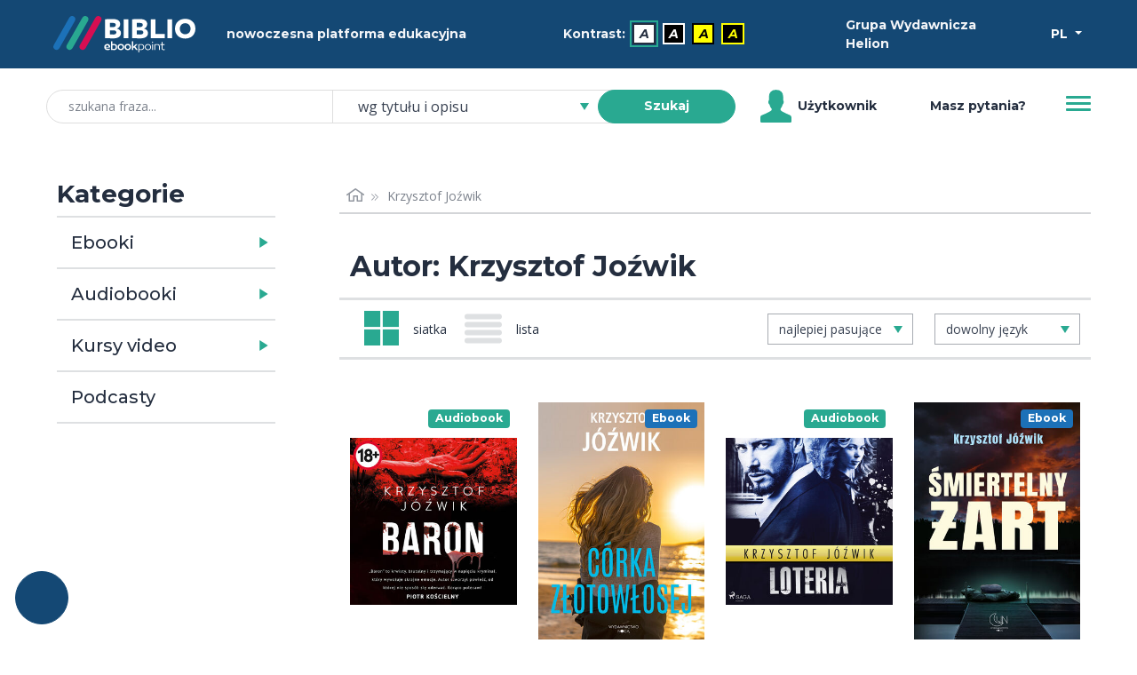

--- FILE ---
content_type: text/html; charset=utf-8
request_url: https://biblio.ebookpoint.pl/autorzy/krzysztof-jozwik
body_size: 29595
content:
<!DOCTYPE html>
<html xmlns="http://www.w3.org/1999/xhtml" xml:lang="pl" lang="pl">
  <head>
    <meta http-equiv="Content-Type" content="text/html; charset=utf-8" />
    <meta name="title" content="Panel czytelnika - Nowoczesna platforma edukacyjna - BIBLIO ebookpoint" />
<meta name="description" content="Nowoczesna platforma edukacyjna, BIBLIO, BIBLIO ebookpoint, wypożyczalnia ebooków, audiobooków i kursów video" />
<meta name="keywords" content="Biblioteka, czytelnia, wypożyczalnia, ebook, audiobook, wideokurs, kurs video, ebooki, audiobooki, wideokursy, kursy video, biblio, biblioteka internetowa, czytelnia internetowa" />
<meta name="language" content="pl" />
    <title>Panel czytelnika - Nowoczesna platforma edukacyjna - BIBLIO ebookpoint</title>
    <link rel="shortcut icon" href="/assets/img/biblio/favicons/favicon-16x16.png?v=2" />
    <link rel="stylesheet" type="text/css" media="screen" href="/css/frontend/364/styles.css" />
        <script type="text/javascript" src="/js/frontend/364/scripts.js"></script>
 
            <script type="text/plain" data-category="statistics, marketing" language="javascript" src="/js/ga.js"></script>
<script type="text/plain" data-category="marketing" async src="https://www.googletagmanager.com/gtag/js?id=G-QBWJTBBND1"></script>
<script>
  window.dataLayer = window.dataLayer || [];
  function gtag(){dataLayer.push(arguments);}
  gtag('js', new Date());

  gtag('config', 'G-QBWJTBBND1');
</script>        
<!-- Facebook Pixel Code -->
<script data-category="marketing" type="text/plain">
  !function(f,b,e,v,n,t,s)
  {if(f.fbq)return;n=f.fbq=function(){n.callMethod?
  n.callMethod.apply(n,arguments):n.queue.push(arguments)};
  if(!f._fbq)f._fbq=n;n.push=n;n.loaded=!0;n.version='2.0';
  n.queue=[];t=b.createElement(e);t.async=!0;
  t.src=v;s=b.getElementsByTagName(e)[0];
  s.parentNode.insertBefore(t,s)}(window, document,'script',
  'https://connect.facebook.net/en_US/fbevents.js');
  fbq('init', '992716977793150');
  fbq('track', 'PageView');
</script>
<!-- End Facebook Pixel Code -->        
<script>
_linkedin_partner_id = "2454226";
window._linkedin_data_partner_ids = window._linkedin_data_partner_ids || [];
window._linkedin_data_partner_ids.push(_linkedin_partner_id);
</script><script type="text/plain" data-category="marketing">
(function(){var s = document.getElementsByTagName("script")[0];
var b = document.createElement("script");
b.type = "text/javascript";b.async = true;
b.src = "https://snap.licdn.com/li.lms-analytics/insight.min.js";
s.parentNode.insertBefore(b, s);})();
</script>

        <script type="module" src='/js/frontend/364/cookieconsent-config.js'></script>            <link rel="canonical" href="https://biblio.ebookpoint.pl/autorzy/krzysztof-jozwik"/>
    
      </head>
  <body class="d-flex flex-column min-vh-100">
    <noscript>Zabrania się wykorzystania treści strony do celów eksploracji tekstu i danych (TDM), w tym eksploracji w celu szkolenia technologii AI i innych systemów uczenia maszynowego. It is forbidden to use the content of the site for text and data mining (TDM), including mining for training AI technologies and other machine learning systems.</noscript>
    <noscript>
        <img height="1" width="1" style="display:none;" alt="" src="https://px.ads.linkedin.com/collect/?pid=2454226&fmt=gif"/>
    </noscript>
    <noscript>
        <img height="1" width="1" style="display:none;" alt="" src="https://www.facebook.com/tr?id=992716977793150&ev=PageView&noscript=1"/>
    </noscript>
    

    <ul class="skip__links vw-100 vw-md-25">
    <li>
        <a tabindex="0" class="skip__link" href="#ulatwienia">Przejdź do ułatwień dostępu</a>
    </li>
    <li>
        <a tabindex="0" class="skip__link" href="#menu">Przejdź do menu</a>
    </li>
    <li>
        <a tabindex="0" class="skip__link" href="#wyszukiwarka">Przejdź do wyszukiwarki</a>
    </li>
    <li>
        <a tabindex="0" class="skip__link" href="#kategorie">Przejdź do kategorii</a>
    </li>
    <li>
        <a tabindex="0" class="skip__link" href="#path">Przejdź do menu okruszkowego</a>
    </li>
    <li>
        <a tabindex="0" class="skip__link" href="#tresc">Przejdź do treści</a>
    </li>
</ul>
    <div class="header mb-5">
   <div class="bg-primary mb-3 mb-md-1 h-50 py-2 py-md-1">
        <div class="container h-100">
            <div class="row h-100 align-items-center text-light">
                <div class="col-5 col-md-2 d-flex justify-content-start">
                    <a href="/zasoby-biblioteki">
                        <img class="w-100 p-2 header__logo__img" src="/assets/img/biblio/biblio_logo.svg" alt="biblioteka BIBLIO - Logo" />
                    </a>
                </div>
                <div class="col-7 col-md-3 d-flex justify-content-center">
                    <span class="">nowoczesna platforma edukacyjna</span>
                </div> 
                <div id="ulatwienia" tabindex="0" role="menubar" aria-label="Ułatwienia dostępu" class="col-6 col-md-4 d-flex flex-column flex-sm-row align-items-center justify-content-center">
                    <span id="contrast-label" role="none" class="d-flex align-items-center mb-1 mb-sm-0 me-2">
                        Kontrast:                    </span>
                    <ul id="kontrast" role="none" class="d-flex align-items-center" aria-label="Ustawienia kontrastu">
                                                <li class="d-inline-block me-2">
                            <a role="menuitem" title="Domyślny" aria-label="Kontrast - Domyślny" class="current accessibility__icon accessibility__contrast accessibility__contrast--0" aria-current="page" href="?kontrast=0">A</a>
                        </li>
                                                <li class="d-inline-block me-2">
                            <a role="menuitem" title="Biały tekst na czarnym tle" aria-label="Kontrast - Biały tekst na czarnym tle" class="accessibility__icon accessibility__contrast accessibility__contrast--1" aria-current="false" href="?kontrast=1">A</a>
                        </li>
                                                <li class="d-inline-block me-2">
                            <a role="menuitem" title="Czarny tekst na żółtym tle" aria-label="Kontrast - Czarny tekst na żółtym tle" class="accessibility__icon accessibility__contrast accessibility__contrast--2" aria-current="false" href="?kontrast=2">A</a>
                        </li>
                                                <li class="d-inline-block me-2">
                            <a role="menuitem" title="Żółty tekst na czarnym tle" aria-label="Kontrast - Żółty tekst na czarnym tle" class="accessibility__icon accessibility__contrast accessibility__contrast--3" aria-current="false" href="?kontrast=3">A</a>
                        </li>
                                            </ul>
                </div>           
                <div class="col-4 col-md-2 d-flex justify-content-start">
                    <span class="">
                        Grupa Wydawnicza Helion                    </span>
                </div>
                <div class="col-2 col-md-1 d-flex justify-content-end">
                    <div class="dropdown">
                        <button class="btn btn-sm dropdown-toggle btn-lang text-white" type="button" id="dropdownMenuButton" data-bs-toggle="dropdown" aria-haspopup="true" aria-expanded="false" aria-label="Wybór języka">
                            PL                
                        </button>
                            <ul class="dropdown-menu" aria-labelledby="dropdownMenuButton">
                            <li><p class="h6 dropdown-header p-0 text-center header-language">wybór języka</p></li>
                            <li><hr class="dropdown-divider"></li>
                                                            <li class=""><a title="Polski" aria-label="Polski" class="dropdown-item" href="?jezyk=pl">Polski</a></li>
                                                            <li class=""><a title="English" aria-label="English" class="dropdown-item" href="?jezyk=en">English</a></li>
                                                            <li class=""><a title="Deutsch" aria-label="Deutsch" class="dropdown-item" href="?jezyk=de">Deutsch</a></li>
                                                            <li class=""><a title="Українська" aria-label="Українська" class="dropdown-item" href="?jezyk=uk">Українська</a></li>
                                                        </ul>
                    </div>
                </div>
            </div>
        </div>
   </div>
    
    <div class="bg-white h-50 px-3">
        <div class="container h-100">
            <div class="row h-100 align-items-center">
                <div class="col-11 col-lg-8 d-flex justify-content-center">
                    <form role="search" id="wyszukiwarka" class="w-100 position-relative" action="/szukaj.html" method="post">
    <input type="hidden" name="search_form[_csrf_token]" value="b8aa2f19c5fb669f33faf9ad6ac93097" id="search_form__csrf_token" />    <input type="hidden" name="view" value="1"/>
    <label class="search-label position-absolute" for="search_form_title">szukana fraza</label>    <div class="input-group">
        <input class="search-title form-control w-25 ps-4 rounded-pill input-search" placeholder="szukana fraza..." maxlength="100" type="search" name="search_form[title]" id="search_form_title" />        <select data-header="szukaj" name="search_form[place]" class="search-place tom-select-group" aria-label="szukaj według" id="search_form_place">
<option value="0" selected="selected">wg tytułu i opisu</option>
<option value="1">wg autora</option>
<option value="2">wg EAN, ISBN</option>
<option value="3">wg wydawcy</option>
<option value="4">wg słów kluczowych</option>
</select>        <button type="submit" class="search-btn btn btn-sm btn-success text-white fw-bold rounded-pill ms-n4 z-3 btn-search" name="search">Szukaj</button>
    </div>
</form>


                </div>
                <div class="col d-none d-lg-flex justify-content-start align-items-center">
                        <span class="user-icon me-1 d-flex">
                        </span>
                        Użytkownik                </div>
                <div class="col d-none d-lg-flex justify-content-center align-items-center">
                    <a class="" aria-label="Pomoc" href="/pomoc.html">Masz pytania?</a>                </div>
                <div class="col-1 col-md-auto justify-content-end">
                    <button id="menu" class="header__btn collapsed" type="button" data-bs-toggle="collapse" data-bs-target="#navbarToggleExternalContent" aria-controls="navbarToggleExternalContent" aria-expanded="false" aria-label="Menu">
                        <span class="header__btn__line"></span>
                    </button>
                </div>
            </div>
            <div class="d-flex justify-content-end">
                <div class="collapse w-100 w-md-25 position-relative mt-3 mt-md-0" id="navbarToggleExternalContent" role="none">
                        <ul class="list-group js-menu" role="menu">
                                                            <li class="list-group-item active text-center" role="none">
                                    <div tabindex="-1" aria-disabled="true" role="menuitem" aria-label="Użytkownik">Użytkownik</div>
                                </li>
                                <li class="list-group-item d-lg-none" role="none"><a tabindex="-1" role="menuitem" aria-label="Pomoc" href="/pomoc.html">Masz pytania?</a></li>
                                <li class="list-group-item disabled" role="none"><div tabindex="-1" aria-disabled="true" role="menuitem">Twoje konto</div></li>
                                <li class="list-group-item disabled" role="none"><div tabindex="-1" aria-disabled="true" role="menuitem">Twoja półka</div></li>
                                <li class="list-group-item" role="none"><a tabindex="-1" role="menuitem" aria-label="Zaloguj się" href="/logowanie">Zaloguj się</a></li>
                                                    </ul>
                </div>
            </div>
        </div>
    </div>
</div>

 

    <div class="section section-content">
        <div class="container">
            <div class="container-fluid">
                <div class="row">
                    <div class="col-md-4 col-lg-3 mb-5 mt-3 mt-md-0">
                        <div id="kategorie" class="pe-md-4 invisible">
                            <h2 id="katTitle" class="h3 fw-600">Kategorie</h2>
                              <div class="d-flex flex-row w-100 cat-format">
    <h3 class="m-0 d-flex align-content-center"><a class="h5 m-0 p-3 h-100 link-dark" id="collapseEbooksLink" href="/ebooki">Ebooki</a></h3>
    <a id="collapseEbooksButton" class="flex-fill min-w-25 collapsed cat-format-expand p-3 pe-0" data-bs-toggle="collapse" href="#collapseEbooks" role="button" aria-expanded="false" aria-controls="collapseEbooks" aria-labelledby="collapseEbooksLink"></a>
  </div>
    <ul class="collapse multi-collapse cat-format-list" id="collapseEbooks" aria-labelledby="collapseEbooksLink">
            <li data-cat="9999992">
        <div class="d-flex flex-row w-100 mb-1">
            <h4 class="m-0 d-flex align-content-center"><a class="h6 p-2 ps-0 m-0 h-100 link-secondary" id="collapseEbooks9999992Link" href="/ebooki/9999992/0/1/biznes-i-ekonomia">Biznes i&nbsp;ekonomia</a></h4>
                            <a id="collapseEbooks9999992Button" class="flex-fill min-w-25 p-2 pe-0 collapsed cat-button" data-bs-toggle="collapse" href="#collapseEbooks9999992" role="button" aria-expanded="false" aria-controls="collapseEbooks9999992" aria-labelledby="collapseEbooks9999992Link"></a>
                    </div> 
          
            <ul class="collapse multi-collapse cat-list" id="collapseEbooks9999992" aria-labelledby="collapseEbooks9999992Link">
                                                                            <li class="cat" data-cat="176">
                            <a class="link-secondary d-block w-100 py-1" href="/ebooki/176/0/1/bitcoin">Bitcoin</a>                        </li>
                                                                                                      <li class="cat" data-cat="21000">
                            <a class="link-secondary d-block w-100 py-1" href="/ebooki/21000/0/1/bizneswoman">Bizneswoman</a>                        </li>
                                                                                                      <li class="cat" data-cat="355">
                            <a class="link-secondary d-block w-100 py-1" href="/ebooki/355/0/1/coaching">Coaching</a>                        </li>
                                                                                                      <li class="cat" data-cat="6">
                            <a class="link-secondary d-block w-100 py-1" href="/ebooki/6/0/1/controlling">Controlling</a>                        </li>
                                                                                                      <li class="cat" data-cat="2001">
                            <a class="link-secondary d-block w-100 py-1" href="/ebooki/2001/0/1/e-biznes">E-biznes</a>                        </li>
                                                                                                      <li class="cat" data-cat="223">
                            <a class="link-secondary d-block w-100 py-1" href="/ebooki/223/0/1/ekonomia">Ekonomia</a>                        </li>
                                                                                                      <li class="cat" data-cat="4000">
                            <a class="link-secondary d-block w-100 py-1" href="/ebooki/4000/0/1/finanse">Finanse</a>                        </li>
                                                                                                      <li class="cat" data-cat="5000">
                            <a class="link-secondary d-block w-100 py-1" href="/ebooki/5000/0/1/gielda-i-inwestycje">Giełda i&nbsp;inwestycje</a>                        </li>
                                                                                                      <li class="cat" data-cat="14000">
                            <a class="link-secondary d-block w-100 py-1" href="/ebooki/14000/0/1/kompetencje-osobiste">Kompetencje osobiste</a>                        </li>
                                                                                                      <li class="cat" data-cat="11000">
                            <a class="link-secondary d-block w-100 py-1" href="/ebooki/11000/0/1/komputer-w-biurze">Komputer w&nbsp;biurze</a>                        </li>
                                                                                                      <li class="cat" data-cat="6000">
                            <a class="link-secondary d-block w-100 py-1" href="/ebooki/6000/0/1/komunikacja-i-negocjacje">Komunikacja i&nbsp;negocjacje</a>                        </li>
                                                                                                      <li class="cat" data-cat="8000">
                            <a class="link-secondary d-block w-100 py-1" href="/ebooki/8000/0/1/mala-firma">Mała firma</a>                        </li>
                                                                                                      <li class="cat" data-cat="7000">
                            <a class="link-secondary d-block w-100 py-1" href="/ebooki/7000/0/1/marketing">Marketing</a>                        </li>
                                                                                                      <li class="cat" data-cat="202">
                            <a class="link-secondary d-block w-100 py-1" href="/ebooki/202/0/1/motywacja">Motywacja</a>                        </li>
                                                                                                      <li class="cat" data-cat="20001">
                            <a class="link-secondary d-block w-100 py-1" href="/ebooki/20001/0/1/multimedialne-szkolenia">Multimedialne szkolenia</a>                        </li>
                                                                                                      <li class="cat" data-cat="526">
                            <a class="link-secondary d-block w-100 py-1" href="/ebooki/526/0/1/nieruchomosci">Nieruchomości</a>                        </li>
                                                                                                      <li class="cat" data-cat="9000">
                            <a class="link-secondary d-block w-100 py-1" href="/ebooki/9000/0/1/perswazja-i-nlp">Perswazja i&nbsp;NLP</a>                        </li>
                                                                                                      <li class="cat" data-cat="277">
                            <a class="link-secondary d-block w-100 py-1" href="/ebooki/277/0/1/podatki">Podatki</a>                        </li>
                                                                                                      <li class="cat" data-cat="46">
                            <a class="link-secondary d-block w-100 py-1" href="/ebooki/46/0/1/polityka-spoleczna">Polityka społeczna</a>                        </li>
                                                                                                      <li class="cat" data-cat="549">
                            <a class="link-secondary d-block w-100 py-1" href="/ebooki/549/0/1/poradniki">Poradniki</a>                        </li>
                                                                                                      <li class="cat" data-cat="545">
                            <a class="link-secondary d-block w-100 py-1" href="/ebooki/545/0/1/prezentacje">Prezentacje</a>                        </li>
                                                                                                      <li class="cat" data-cat="19000">
                            <a class="link-secondary d-block w-100 py-1" href="/ebooki/19000/0/1/przywodztwo">Przywództwo</a>                        </li>
                                                                                                      <li class="cat" data-cat="546">
                            <a class="link-secondary d-block w-100 py-1" href="/ebooki/546/0/1/public-relation">Public Relation</a>                        </li>
                                                                                                      <li class="cat" data-cat="550">
                            <a class="link-secondary d-block w-100 py-1" href="/ebooki/550/0/1/raporty-analizy">Raporty, analizy</a>                        </li>
                                                                                                      <li class="cat" data-cat="33000">
                            <a class="link-secondary d-block w-100 py-1" href="/ebooki/33000/0/1/sekret">Sekret</a>                        </li>
                                                                                                      <li class="cat" data-cat="113">
                            <a class="link-secondary d-block w-100 py-1" href="/ebooki/113/0/1/social-media">Social Media</a>                        </li>
                                                                                                      <li class="cat" data-cat="15000">
                            <a class="link-secondary d-block w-100 py-1" href="/ebooki/15000/0/1/sprzedaz">Sprzedaż</a>                        </li>
                                                                                                      <li class="cat" data-cat="547">
                            <a class="link-secondary d-block w-100 py-1" href="/ebooki/547/0/1/start-up">Start-up</a>                        </li>
                                                                                                      <li class="cat" data-cat="12000">
                            <a class="link-secondary d-block w-100 py-1" href="/ebooki/12000/0/1/twoja-kariera">Twoja kariera</a>                        </li>
                                                                                                      <li class="cat" data-cat="16000">
                            <a class="link-secondary d-block w-100 py-1" href="/ebooki/16000/0/1/zarzadzanie">Zarządzanie</a>                        </li>
                                                                                                      <li class="cat" data-cat="9999997">
                            <a class="link-secondary d-block w-100 py-1" href="/ebooki/9999997/0/1/zarzadzanie-projektami">Zarządzanie projektami</a>                        </li>
                                                                                                      <li class="cat" data-cat="18000">
                            <a class="link-secondary d-block w-100 py-1" href="/ebooki/18000/0/1/zasoby-ludzkie-hr">Zasoby ludzkie (HR)</a>                        </li>
                                                                      </ul>
                </li>    
            <li data-cat="24">
        <div class="d-flex flex-row w-100 mb-1">
            <h4 class="m-0 d-flex align-content-center"><a class="h6 p-2 ps-0 m-0 h-100 link-secondary" id="collapseEbooks24Link" href="/ebooki/24/0/1/dla-dzieci">Dla dzieci</a></h4>
                            <a id="collapseEbooks24Button" class="flex-fill min-w-25 p-2 pe-0 collapsed cat-button" data-bs-toggle="collapse" href="#collapseEbooks24" role="button" aria-expanded="false" aria-controls="collapseEbooks24" aria-labelledby="collapseEbooks24Link"></a>
                    </div> 
          
            <ul class="collapse multi-collapse cat-list" id="collapseEbooks24" aria-labelledby="collapseEbooks24Link">
                                                                            <li class="cat" data-cat="115">
                            <a class="link-secondary d-block w-100 py-1" href="/ebooki/115/0/1/bajki">Bajki</a>                        </li>
                                                                                                      <li class="cat" data-cat="554">
                            <a class="link-secondary d-block w-100 py-1" href="/ebooki/554/0/1/bajki-basnie-legendy">Bajki, Baśnie, Legendy</a>                        </li>
                                                                                                      <li class="cat" data-cat="117">
                            <a class="link-secondary d-block w-100 py-1" href="/ebooki/117/0/1/basnie">Baśnie</a>                        </li>
                                                                                                      <li class="cat" data-cat="127">
                            <a class="link-secondary d-block w-100 py-1" href="/ebooki/127/0/1/elementarz">Elementarz</a>                        </li>
                                                                                                      <li class="cat" data-cat="126">
                            <a class="link-secondary d-block w-100 py-1" href="/ebooki/126/0/1/gry-zabawy">Gry, zabawy</a>                        </li>
                                                                                                      <li class="cat" data-cat="124">
                            <a class="link-secondary d-block w-100 py-1" href="/ebooki/124/0/1/literatura-dziecieca">Literatura dziecięca</a>                        </li>
                                                                                                      <li class="cat" data-cat="118">
                            <a class="link-secondary d-block w-100 py-1" href="/ebooki/118/0/1/literatura-przygodowa">Literatura przygodowa</a>                        </li>
                                                                                                      <li class="cat" data-cat="555">
                            <a class="link-secondary d-block w-100 py-1" href="/ebooki/555/0/1/opowiadania">Opowiadania</a>                        </li>
                                                                                                      <li class="cat" data-cat="128">
                            <a class="link-secondary d-block w-100 py-1" href="/ebooki/128/0/1/pamiatkawe">Pamiątkowe</a>                        </li>
                                                                                                      <li class="cat" data-cat="556">
                            <a class="link-secondary d-block w-100 py-1" href="/ebooki/556/0/1/podroze">Podróże</a>                        </li>
                                                                                                      <li class="cat" data-cat="123">
                            <a class="link-secondary d-block w-100 py-1" href="/ebooki/123/0/1/pozostale">Pozostałe</a>                        </li>
                                                                                                      <li class="cat" data-cat="558">
                            <a class="link-secondary d-block w-100 py-1" href="/ebooki/558/0/1/religia">Religia</a>                        </li>
                                                                                                      <li class="cat" data-cat="129">
                            <a class="link-secondary d-block w-100 py-1" href="/ebooki/129/0/1/slowniki-i-encyklopedie">Słowniki i&nbsp;encyklopedie</a>                        </li>
                                                                                                      <li class="cat" data-cat="125">
                            <a class="link-secondary d-block w-100 py-1" href="/ebooki/125/0/1/wierszyki-i-opowiastki">Wierszyki i&nbsp;opowiastki</a>                        </li>
                                                                      </ul>
                </li>    
            <li data-cat="131">
        <div class="d-flex flex-row w-100 mb-1">
            <h4 class="m-0 d-flex align-content-center"><a class="h6 p-2 ps-0 m-0 h-100 link-secondary" id="collapseEbooks131Link" href="/ebooki/131/0/1/dla-mlodziezy">Dla młodzieży</a></h4>
                            <a id="collapseEbooks131Button" class="flex-fill min-w-25 p-2 pe-0 collapsed cat-button" data-bs-toggle="collapse" href="#collapseEbooks131" role="button" aria-expanded="false" aria-controls="collapseEbooks131" aria-labelledby="collapseEbooks131Link"></a>
                    </div> 
          
            <ul class="collapse multi-collapse cat-list" id="collapseEbooks131" aria-labelledby="collapseEbooks131Link">
                                                                            <li class="cat" data-cat="132">
                            <a class="link-secondary d-block w-100 py-1" href="/ebooki/132/0/1/hobby">Hobby</a>                        </li>
                                                                                                      <li class="cat" data-cat="134">
                            <a class="link-secondary d-block w-100 py-1" href="/ebooki/134/0/1/komiksy">Komiksy</a>                        </li>
                                                                                                      <li class="cat" data-cat="116">
                            <a class="link-secondary d-block w-100 py-1" href="/ebooki/116/0/1/literatura-mlodziezowa">Literatura młodzieżowa</a>                        </li>
                                                                                                      <li class="cat" data-cat="560">
                            <a class="link-secondary d-block w-100 py-1" href="/ebooki/560/0/1/nauka-i-wiedza">Nauka i&nbsp;wiedza</a>                        </li>
                                                                                                      <li class="cat" data-cat="133">
                            <a class="link-secondary d-block w-100 py-1" href="/ebooki/133/0/1/pamietniki">Pamiętniki</a>                        </li>
                                                                                                      <li class="cat" data-cat="561">
                            <a class="link-secondary d-block w-100 py-1" href="/ebooki/561/0/1/podroze">Podróże</a>                        </li>
                                                                                                      <li class="cat" data-cat="562">
                            <a class="link-secondary d-block w-100 py-1" href="/ebooki/562/0/1/poradniki">Poradniki</a>                        </li>
                                                                                                      <li class="cat" data-cat="563">
                            <a class="link-secondary d-block w-100 py-1" href="/ebooki/563/0/1/pozostale">Pozostałe</a>                        </li>
                                                                      </ul>
                </li>    
            <li data-cat="39">
        <div class="d-flex flex-row w-100 mb-1">
            <h4 class="m-0 d-flex align-content-center"><a class="h6 p-2 ps-0 m-0 h-100 link-secondary" id="collapseEbooks39Link" href="/ebooki/39/0/1/edukacja">Edukacja</a></h4>
                            <a id="collapseEbooks39Button" class="flex-fill min-w-25 p-2 pe-0 collapsed cat-button" data-bs-toggle="collapse" href="#collapseEbooks39" role="button" aria-expanded="false" aria-controls="collapseEbooks39" aria-labelledby="collapseEbooks39Link"></a>
                    </div> 
          
            <ul class="collapse multi-collapse cat-list" id="collapseEbooks39" aria-labelledby="collapseEbooks39Link">
                                                                            <li class="cat" data-cat="114">
                            <a class="link-secondary d-block w-100 py-1" href="/ebooki/114/0/1/chemia">Chemia</a>                        </li>
                                                                                                      <li class="cat" data-cat="571">
                            <a class="link-secondary d-block w-100 py-1" href="/ebooki/571/0/1/dla-dyrektorow">Dla dyrektorów</a>                        </li>
                                                                                                      <li class="cat" data-cat="244">
                            <a class="link-secondary d-block w-100 py-1" href="/ebooki/244/0/1/dla-nauczycieli">Dla nauczycieli</a>                        </li>
                                                                                                      <li class="cat" data-cat="240">
                            <a class="link-secondary d-block w-100 py-1" href="/ebooki/240/0/1/gimnazjum">Gimnazjum</a>                        </li>
                                                                                                      <li class="cat" data-cat="40">
                            <a class="link-secondary d-block w-100 py-1" href="/ebooki/40/0/1/inne">Inne</a>                        </li>
                                                                                                      <li class="cat" data-cat="98">
                            <a class="link-secondary d-block w-100 py-1" href="/ebooki/98/0/1/jezyk-polski">Jezyk polski</a>                        </li>
                                                                                                      <li class="cat" data-cat="241">
                            <a class="link-secondary d-block w-100 py-1" href="/ebooki/241/0/1/liceum">Liceum</a>                        </li>
                                                                                                      <li class="cat" data-cat="97">
                            <a class="link-secondary d-block w-100 py-1" href="/ebooki/97/0/1/matematyka">Matematyka</a>                        </li>
                                                                                                      <li class="cat" data-cat="242">
                            <a class="link-secondary d-block w-100 py-1" href="/ebooki/242/0/1/matura">Matura</a>                        </li>
                                                                                                      <li class="cat" data-cat="245">
                            <a class="link-secondary d-block w-100 py-1" href="/ebooki/245/0/1/naukowe-i-akademickie">Naukowe i&nbsp;akademickie</a>                        </li>
                                                                                                      <li class="cat" data-cat="566">
                            <a class="link-secondary d-block w-100 py-1" href="/ebooki/566/0/1/przedszkole-i-zerowka">Przedszkole i&nbsp;zerówka</a>                        </li>
                                                                                                      <li class="cat" data-cat="565">
                            <a class="link-secondary d-block w-100 py-1" href="/ebooki/565/0/1/szkolnictwo-ogolne">Szkolnictwo ogólne</a>                        </li>
                                                                                                      <li class="cat" data-cat="239">
                            <a class="link-secondary d-block w-100 py-1" href="/ebooki/239/0/1/szkola-podstawowa">Szkoła podstawowa</a>                        </li>
                                                                                                      <li class="cat" data-cat="243">
                            <a class="link-secondary d-block w-100 py-1" href="/ebooki/243/0/1/szkoly-zawodowe-i-technika">Szkoły zawodowe i&nbsp;technika</a>                        </li>
                                                                      </ul>
                </li>    
            <li data-cat="541">
        <div class="d-flex flex-row w-100 mb-1">
            <h4 class="m-0 d-flex align-content-center"><a class="h6 p-2 ps-0 m-0 h-100 link-secondary" id="collapseEbooks541Link" href="/ebooki/541/0/1/encyklopedie-slowniki">Encyklopedie, słowniki</a></h4>
                            <a id="collapseEbooks541Button" class="flex-fill min-w-25 p-2 pe-0 collapsed cat-button" data-bs-toggle="collapse" href="#collapseEbooks541" role="button" aria-expanded="false" aria-controls="collapseEbooks541" aria-labelledby="collapseEbooks541Link"></a>
                    </div> 
          
            <ul class="collapse multi-collapse cat-list" id="collapseEbooks541" aria-labelledby="collapseEbooks541Link">
                                                                            <li class="cat" data-cat="727">
                            <a class="link-secondary d-block w-100 py-1" href="/ebooki/727/0/1/atlasy">Atlasy</a>                        </li>
                                                                                                      <li class="cat" data-cat="728">
                            <a class="link-secondary d-block w-100 py-1" href="/ebooki/728/0/1/bibliografie">Bibliografie</a>                        </li>
                                                                                                      <li class="cat" data-cat="647">
                            <a class="link-secondary d-block w-100 py-1" href="/ebooki/647/0/1/encyklopedie">Encyklopedie</a>                        </li>
                                                                                                      <li class="cat" data-cat="648">
                            <a class="link-secondary d-block w-100 py-1" href="/ebooki/648/0/1/slowniki">Słowniki</a>                        </li>
                                                                      </ul>
                </li>    
            <li data-cat="265">
        <div class="d-flex flex-row w-100 mb-1">
            <h4 class="m-0 d-flex align-content-center"><a class="h6 p-2 ps-0 m-0 h-100 link-secondary" id="collapseEbooks265Link" href="/ebooki/265/0/1/e-prasa">E-prasa</a></h4>
                            <a id="collapseEbooks265Button" class="flex-fill min-w-25 p-2 pe-0 collapsed cat-button" data-bs-toggle="collapse" href="#collapseEbooks265" role="button" aria-expanded="false" aria-controls="collapseEbooks265" aria-labelledby="collapseEbooks265Link"></a>
                    </div> 
          
            <ul class="collapse multi-collapse cat-list" id="collapseEbooks265" aria-labelledby="collapseEbooks265Link">
                                                                            <li class="cat" data-cat="574">
                            <a class="link-secondary d-block w-100 py-1" href="/ebooki/574/0/1/architektura-i-wnetrza">Architektura i&nbsp;wnętrza</a>                        </li>
                                                                                                      <li class="cat" data-cat="302">
                            <a class="link-secondary d-block w-100 py-1" href="/ebooki/302/0/1/bhp">BHP</a>                        </li>
                                                                                                      <li class="cat" data-cat="493">
                            <a class="link-secondary d-block w-100 py-1" href="/ebooki/493/0/1/biznes-i-ekonomia">Biznes i&nbsp;Ekonomia</a>                        </li>
                                                                                                      <li class="cat" data-cat="628">
                            <a class="link-secondary d-block w-100 py-1" href="/ebooki/628/0/1/dom-i-ogrod">Dom i&nbsp;ogród</a>                        </li>
                                                                                                      <li class="cat" data-cat="308">
                            <a class="link-secondary d-block w-100 py-1" href="/ebooki/308/0/1/e-biznes">E-Biznes</a>                        </li>
                                                                                                      <li class="cat" data-cat="511">
                            <a class="link-secondary d-block w-100 py-1" href="/ebooki/511/0/1/ekonomia-i-finanse">Ekonomia i&nbsp;finanse</a>                        </li>
                                                                                                      <li class="cat" data-cat="729">
                            <a class="link-secondary d-block w-100 py-1" href="/ebooki/729/0/1/ezoteryka">Ezoteryka</a>                        </li>
                                                                                                      <li class="cat" data-cat="293">
                            <a class="link-secondary d-block w-100 py-1" href="/ebooki/293/0/1/finanse">Finanse</a>                        </li>
                                                                                                      <li class="cat" data-cat="296">
                            <a class="link-secondary d-block w-100 py-1" href="/ebooki/296/0/1/finanse-osobiste">Finanse osobiste</a>                        </li>
                                                                                                      <li class="cat" data-cat="301">
                            <a class="link-secondary d-block w-100 py-1" href="/ebooki/301/0/1/firma">Firma</a>                        </li>
                                                                                                      <li class="cat" data-cat="625">
                            <a class="link-secondary d-block w-100 py-1" href="/ebooki/625/0/1/fotografia">Fotografia</a>                        </li>
                                                                                                      <li class="cat" data-cat="619">
                            <a class="link-secondary d-block w-100 py-1" href="/ebooki/619/0/1/informatyka">Informatyka</a>                        </li>
                                                                                                      <li class="cat" data-cat="733">
                            <a class="link-secondary d-block w-100 py-1" href="/ebooki/733/0/1/jezyki-obce">Języki obce</a>                        </li>
                                                                                                      <li class="cat" data-cat="298">
                            <a class="link-secondary d-block w-100 py-1" href="/ebooki/298/0/1/kadry-i-place">Kadry i&nbsp;płace</a>                        </li>
                                                                                                      <li class="cat" data-cat="362">
                            <a class="link-secondary d-block w-100 py-1" href="/ebooki/362/0/1/kobieca">Kobieca</a>                        </li>
                                                                                                      <li class="cat" data-cat="297">
                            <a class="link-secondary d-block w-100 py-1" href="/ebooki/297/0/1/komputery-excel">Komputery, Excel</a>                        </li>
                                                                                                      <li class="cat" data-cat="295">
                            <a class="link-secondary d-block w-100 py-1" href="/ebooki/295/0/1/ksiegowosc">Księgowość</a>                        </li>
                                                                                                      <li class="cat" data-cat="369">
                            <a class="link-secondary d-block w-100 py-1" href="/ebooki/369/0/1/kultura-i-literatura">Kultura i&nbsp;literatura</a>                        </li>
                                                                                                      <li class="cat" data-cat="530">
                            <a class="link-secondary d-block w-100 py-1" href="/ebooki/530/0/1/naukowe-i-akademickie">Naukowe i&nbsp;akademickie</a>                        </li>
                                                                                                      <li class="cat" data-cat="167">
                            <a class="link-secondary d-block w-100 py-1" href="/ebooki/167/0/1/nowa-fantastyka">Nowa Fantastyka</a>                        </li>
                                                                                                      <li class="cat" data-cat="304">
                            <a class="link-secondary d-block w-100 py-1" href="/ebooki/304/0/1/ochrona-srodowiska">Ochrona środowiska</a>                        </li>
                                                                                                      <li class="cat" data-cat="361">
                            <a class="link-secondary d-block w-100 py-1" href="/ebooki/361/0/1/opiniotworcze">Opiniotwórcze</a>                        </li>
                                                                                                      <li class="cat" data-cat="299">
                            <a class="link-secondary d-block w-100 py-1" href="/ebooki/299/0/1/oswiata">Oświata</a>                        </li>
                                                                                                      <li class="cat" data-cat="294">
                            <a class="link-secondary d-block w-100 py-1" href="/ebooki/294/0/1/podatki">Podatki</a>                        </li>
                                                                                                      <li class="cat" data-cat="569">
                            <a class="link-secondary d-block w-100 py-1" href="/ebooki/569/0/1/podroze">Podróże</a>                        </li>
                                                                                                      <li class="cat" data-cat="367">
                            <a class="link-secondary d-block w-100 py-1" href="/ebooki/367/0/1/psychologia">Psychologia</a>                        </li>
                                                                                                      <li class="cat" data-cat="196">
                            <a class="link-secondary d-block w-100 py-1" href="/ebooki/196/0/1/religia">Religia</a>                        </li>
                                                                                                      <li class="cat" data-cat="427">
                            <a class="link-secondary d-block w-100 py-1" href="/ebooki/427/0/1/rolnictwo">Rolnictwo</a>                        </li>
                                                                                                      <li class="cat" data-cat="368">
                            <a class="link-secondary d-block w-100 py-1" href="/ebooki/368/0/1/rynek-ksiazki-i-prasy">Rynek książki i&nbsp;prasy</a>                        </li>
                                                                                                      <li class="cat" data-cat="208">
                            <a class="link-secondary d-block w-100 py-1" href="/ebooki/208/0/1/transport-i-spedycja">Transport i&nbsp;Spedycja</a>                        </li>
                                                                                                      <li class="cat" data-cat="300">
                            <a class="link-secondary d-block w-100 py-1" href="/ebooki/300/0/1/zdrowie-i-uroda">Zdrowie i&nbsp;uroda</a>                        </li>
                                                                      </ul>
                </li>    
            <li data-cat="136">
        <div class="d-flex flex-row w-100 mb-1">
            <h4 class="m-0 d-flex align-content-center"><a class="h6 p-2 ps-0 m-0 h-100 link-secondary" id="collapseEbooks136Link" href="/ebooki/136/0/1/historia">Historia</a></h4>
                            <a id="collapseEbooks136Button" class="flex-fill min-w-25 p-2 pe-0 collapsed cat-button" data-bs-toggle="collapse" href="#collapseEbooks136" role="button" aria-expanded="false" aria-controls="collapseEbooks136" aria-labelledby="collapseEbooks136Link"></a>
                    </div> 
          
            <ul class="collapse multi-collapse cat-list" id="collapseEbooks136" aria-labelledby="collapseEbooks136Link">
                                                                            <li class="cat" data-cat="137">
                            <a class="link-secondary d-block w-100 py-1" href="/ebooki/137/0/1/biografie-autobiografie">Biografie i&nbsp;autobiografie</a>                        </li>
                                                                                                      <li class="cat" data-cat="138">
                            <a class="link-secondary d-block w-100 py-1" href="/ebooki/138/0/1/historia-polski">Historia Polski</a>                        </li>
                                                                                                      <li class="cat" data-cat="146">
                            <a class="link-secondary d-block w-100 py-1" href="/ebooki/146/0/1/historia-sportu">Historia sportu</a>                        </li>
                                                                                                      <li class="cat" data-cat="139">
                            <a class="link-secondary d-block w-100 py-1" href="/ebooki/139/0/1/historia-swiata">Historia Świata</a>                        </li>
                                                                                                      <li class="cat" data-cat="140">
                            <a class="link-secondary d-block w-100 py-1" href="/ebooki/140/0/1/i-wojna-swiatowa">I Wojna Światowa</a>                        </li>
                                                                                                      <li class="cat" data-cat="141">
                            <a class="link-secondary d-block w-100 py-1" href="/ebooki/141/0/1/ii-wojna-swiatowa">II Wojna Światowa</a>                        </li>
                                                                                                      <li class="cat" data-cat="142">
                            <a class="link-secondary d-block w-100 py-1" href="/ebooki/142/0/1/militaria">Militaria</a>                        </li>
                                                                                                      <li class="cat" data-cat="143">
                            <a class="link-secondary d-block w-100 py-1" href="/ebooki/143/0/1/pozostale">Pozostałe</a>                        </li>
                                                                                                      <li class="cat" data-cat="145">
                            <a class="link-secondary d-block w-100 py-1" href="/ebooki/145/0/1/reprinty">Reprinty</a>                        </li>
                                                                                                      <li class="cat" data-cat="144">
                            <a class="link-secondary d-block w-100 py-1" href="/ebooki/144/0/1/zrodla">Źródła</a>                        </li>
                                                                      </ul>
                </li>    
            <li data-cat="9999991">
        <div class="d-flex flex-row w-100 mb-1">
            <h4 class="m-0 d-flex align-content-center"><a class="h6 p-2 ps-0 m-0 h-100 link-secondary" id="collapseEbooks9999991Link" href="/ebooki/9999991/0/1/informatyka">Informatyka</a></h4>
                            <a id="collapseEbooks9999991Button" class="flex-fill min-w-25 p-2 pe-0 collapsed cat-button" data-bs-toggle="collapse" href="#collapseEbooks9999991" role="button" aria-expanded="false" aria-controls="collapseEbooks9999991" aria-labelledby="collapseEbooks9999991Link"></a>
                    </div> 
          
            <ul class="collapse multi-collapse cat-list" id="collapseEbooks9999991" aria-labelledby="collapseEbooks9999991Link">
                                                                            <li class="cat" data-cat="383">
                            <a class="link-secondary d-block w-100 py-1" href="/ebooki/383/0/1/aplikacje-biurowe">Aplikacje biurowe</a>                        </li>
                                                                                                      <li class="cat" data-cat="275">
                            <a class="link-secondary d-block w-100 py-1" href="/ebooki/275/0/1/bazy-danych">Bazy danych</a>                        </li>
                                                                                                      <li class="cat" data-cat="652">
                            <a class="link-secondary d-block w-100 py-1" href="/ebooki/652/0/1/bioinformatyka">Bioinformatyka</a>                        </li>
                                                                                                      <li class="cat" data-cat="377">
                            <a class="link-secondary d-block w-100 py-1" href="/ebooki/377/0/1/biznes-it">Biznes IT</a>                        </li>
                                                                                                      <li class="cat" data-cat="23">
                            <a class="link-secondary d-block w-100 py-1" href="/ebooki/23/0/1/cad-cam">CAD/CAM</a>                        </li>
                                                                                                      <li class="cat" data-cat="17">
                            <a class="link-secondary d-block w-100 py-1" href="/ebooki/17/0/1/digital-lifestyle">Digital Lifestyle</a>                        </li>
                                                                                                      <li class="cat" data-cat="380">
                            <a class="link-secondary d-block w-100 py-1" href="/ebooki/380/0/1/dtp">DTP</a>                        </li>
                                                                                                      <li class="cat" data-cat="2010000">
                            <a class="link-secondary d-block w-100 py-1" href="/ebooki/2010000/0/1/elektronika">Elektronika</a>                        </li>
                                                                                                      <li class="cat" data-cat="379">
                            <a class="link-secondary d-block w-100 py-1" href="/ebooki/379/0/1/fotografia-cyfrowa">Fotografia cyfrowa</a>                        </li>
                                                                                                      <li class="cat" data-cat="59">
                            <a class="link-secondary d-block w-100 py-1" href="/ebooki/59/0/1/grafika-komputerowa">Grafika komputerowa</a>                        </li>
                                                                                                      <li class="cat" data-cat="382">
                            <a class="link-secondary d-block w-100 py-1" href="/ebooki/382/0/1/gry">Gry</a>                        </li>
                                                                                                      <li class="cat" data-cat="93">
                            <a class="link-secondary d-block w-100 py-1" href="/ebooki/93/0/1/hacking">Hacking</a>                        </li>
                                                                                                      <li class="cat" data-cat="384">
                            <a class="link-secondary d-block w-100 py-1" href="/ebooki/384/0/1/hardware">Hardware</a>                        </li>
                                                                                                      <li class="cat" data-cat="650">
                            <a class="link-secondary d-block w-100 py-1" href="/ebooki/650/0/1/it-w-ekonomii">IT w&nbsp;ekonomii</a>                        </li>
                                                                                                      <li class="cat" data-cat="375">
                            <a class="link-secondary d-block w-100 py-1" href="/ebooki/375/0/1/pakiety-naukowe">Pakiety naukowe</a>                        </li>
                                                                                                      <li class="cat" data-cat="572">
                            <a class="link-secondary d-block w-100 py-1" href="/ebooki/572/0/1/podreczniki-szkolne">Podręczniki szkolne</a>                        </li>
                                                                                                      <li class="cat" data-cat="381">
                            <a class="link-secondary d-block w-100 py-1" href="/ebooki/381/0/1/podstawy-komputera">Podstawy komputera</a>                        </li>
                                                                                                      <li class="cat" data-cat="10">
                            <a class="link-secondary d-block w-100 py-1" href="/ebooki/10/0/1/programowanie">Programowanie</a>                        </li>
                                                                                                      <li class="cat" data-cat="9">
                            <a class="link-secondary d-block w-100 py-1" href="/ebooki/9/0/1/programowanie-mobilne">Programowanie mobilne</a>                        </li>
                                                                                                      <li class="cat" data-cat="16">
                            <a class="link-secondary d-block w-100 py-1" href="/ebooki/16/0/1/serwery-internetowe">Serwery internetowe</a>                        </li>
                                                                                                      <li class="cat" data-cat="378">
                            <a class="link-secondary d-block w-100 py-1" href="/ebooki/378/0/1/sieci-komputerowe">Sieci komputerowe</a>                        </li>
                                                                                                      <li class="cat" data-cat="372">
                            <a class="link-secondary d-block w-100 py-1" href="/ebooki/372/0/1/start-up">Start-up</a>                        </li>
                                                                                                      <li class="cat" data-cat="373">
                            <a class="link-secondary d-block w-100 py-1" href="/ebooki/373/0/1/systemy-operacyjne">Systemy operacyjne</a>                        </li>
                                                                                                      <li class="cat" data-cat="654">
                            <a class="link-secondary d-block w-100 py-1" href="/ebooki/654/0/1/sztuczna-inteligencja">Sztuczna inteligencja</a>                        </li>
                                                                                                      <li class="cat" data-cat="634">
                            <a class="link-secondary d-block w-100 py-1" href="/ebooki/634/0/1/technologia-dla-dzieci">Technologia dla dzieci</a>                        </li>
                                                                                                      <li class="cat" data-cat="374">
                            <a class="link-secondary d-block w-100 py-1" href="/ebooki/374/0/1/webmasterstwo">Webmasterstwo</a>                        </li>
                                                                      </ul>
                </li>    
            <li data-cat="36">
        <div class="d-flex flex-row w-100 mb-1">
            <h4 class="m-0 d-flex align-content-center"><a class="h6 p-2 ps-0 m-0 h-100 link-secondary" id="collapseEbooks36Link" href="/ebooki/36/0/1/inne">Inne</a></h4>
                            <a id="collapseEbooks36Button" class="flex-fill min-w-25 p-2 pe-0 collapsed cat-button" data-bs-toggle="collapse" href="#collapseEbooks36" role="button" aria-expanded="false" aria-controls="collapseEbooks36" aria-labelledby="collapseEbooks36Link"></a>
                    </div> 
          
            <ul class="collapse multi-collapse cat-list" id="collapseEbooks36" aria-labelledby="collapseEbooks36Link">
                                                                            <li class="cat" data-cat="45">
                            <a class="link-secondary d-block w-100 py-1" href="/ebooki/45/0/1/pozostale">Pozostałe</a>                        </li>
                                                                      </ul>
                </li>    
            <li data-cat="26">
        <div class="d-flex flex-row w-100 mb-1">
            <h4 class="m-0 d-flex align-content-center"><a class="h6 p-2 ps-0 m-0 h-100 link-secondary" id="collapseEbooks26Link" href="/ebooki/26/0/1/jezyki-obce">Języki obce</a></h4>
                            <a id="collapseEbooks26Button" class="flex-fill min-w-25 p-2 pe-0 collapsed cat-button" data-bs-toggle="collapse" href="#collapseEbooks26" role="button" aria-expanded="false" aria-controls="collapseEbooks26" aria-labelledby="collapseEbooks26Link"></a>
                    </div> 
          
            <ul class="collapse multi-collapse cat-list" id="collapseEbooks26" aria-labelledby="collapseEbooks26Link">
                                                                            <li class="cat" data-cat="27">
                            <a class="link-secondary d-block w-100 py-1" href="/ebooki/27/0/1/angielski">Angielski</a>                        </li>
                                                                                                      <li class="cat" data-cat="47">
                            <a class="link-secondary d-block w-100 py-1" href="/ebooki/47/0/1/dunski">Duński</a>                        </li>
                                                                                                      <li class="cat" data-cat="29">
                            <a class="link-secondary d-block w-100 py-1" href="/ebooki/29/0/1/francuski">Francuski</a>                        </li>
                                                                                                      <li class="cat" data-cat="31">
                            <a class="link-secondary d-block w-100 py-1" href="/ebooki/31/0/1/hiszpanski">Hiszpański</a>                        </li>
                                                                                                      <li class="cat" data-cat="174">
                            <a class="link-secondary d-block w-100 py-1" href="/ebooki/174/0/1/nauka-jezykow">Nauka języków</a>                        </li>
                                                                                                      <li class="cat" data-cat="28">
                            <a class="link-secondary d-block w-100 py-1" href="/ebooki/28/0/1/niemiecki">Niemiecki</a>                        </li>
                                                                                                      <li class="cat" data-cat="580">
                            <a class="link-secondary d-block w-100 py-1" href="/ebooki/580/0/1/norweski">Norweski</a>                        </li>
                                                                                                      <li class="cat" data-cat="82">
                            <a class="link-secondary d-block w-100 py-1" href="/ebooki/82/0/1/polski">Polski</a>                        </li>
                                                                                                      <li class="cat" data-cat="576">
                            <a class="link-secondary d-block w-100 py-1" href="/ebooki/576/0/1/portugalski">Portugalski</a>                        </li>
                                                                                                      <li class="cat" data-cat="135">
                            <a class="link-secondary d-block w-100 py-1" href="/ebooki/135/0/1/pozostale">Pozostałe</a>                        </li>
                                                                                                      <li class="cat" data-cat="30">
                            <a class="link-secondary d-block w-100 py-1" href="/ebooki/30/0/1/rosyjski">Rosyjski</a>                        </li>
                                                                                                      <li class="cat" data-cat="579">
                            <a class="link-secondary d-block w-100 py-1" href="/ebooki/579/0/1/szwedzki">Szwedzki</a>                        </li>
                                                                                                      <li class="cat" data-cat="307">
                            <a class="link-secondary d-block w-100 py-1" href="/ebooki/307/0/1/ukrainski">Ukraiński</a>                        </li>
                                                                                                      <li class="cat" data-cat="32">
                            <a class="link-secondary d-block w-100 py-1" href="/ebooki/32/0/1/wloski">Włoski</a>                        </li>
                                                                      </ul>
                </li>    
            <li data-cat="147">
        <div class="d-flex flex-row w-100 mb-1">
            <h4 class="m-0 d-flex align-content-center"><a class="h6 p-2 ps-0 m-0 h-100 link-secondary" id="collapseEbooks147Link" href="/ebooki/147/0/1/kultura-i-sztuka">Kultura i&nbsp;sztuka</a></h4>
                            <a id="collapseEbooks147Button" class="flex-fill min-w-25 p-2 pe-0 collapsed cat-button" data-bs-toggle="collapse" href="#collapseEbooks147" role="button" aria-expanded="false" aria-controls="collapseEbooks147" aria-labelledby="collapseEbooks147Link"></a>
                    </div> 
          
            <ul class="collapse multi-collapse cat-list" id="collapseEbooks147" aria-labelledby="collapseEbooks147Link">
                                                                            <li class="cat" data-cat="149">
                            <a class="link-secondary d-block w-100 py-1" href="/ebooki/149/0/1/architektura">Architektura</a>                        </li>
                                                                                                      <li class="cat" data-cat="152">
                            <a class="link-secondary d-block w-100 py-1" href="/ebooki/152/0/1/film">Film</a>                        </li>
                                                                                                      <li class="cat" data-cat="151">
                            <a class="link-secondary d-block w-100 py-1" href="/ebooki/151/0/1/fotografia">Fotografia</a>                        </li>
                                                                                                      <li class="cat" data-cat="148">
                            <a class="link-secondary d-block w-100 py-1" href="/ebooki/148/0/1/historia-sztuki-swiata">Historia sztuki świata</a>                        </li>
                                                                                                      <li class="cat" data-cat="284">
                            <a class="link-secondary d-block w-100 py-1" href="/ebooki/284/0/1/inne">Inne</a>                        </li>
                                                                                                      <li class="cat" data-cat="156">
                            <a class="link-secondary d-block w-100 py-1" href="/ebooki/156/0/1/moda">Moda</a>                        </li>
                                                                                                      <li class="cat" data-cat="153">
                            <a class="link-secondary d-block w-100 py-1" href="/ebooki/153/0/1/muzyka">Muzyka</a>                        </li>
                                                                                                      <li class="cat" data-cat="157">
                            <a class="link-secondary d-block w-100 py-1" href="/ebooki/157/0/1/pozostale">Pozostałe</a>                        </li>
                                                                                                      <li class="cat" data-cat="155">
                            <a class="link-secondary d-block w-100 py-1" href="/ebooki/155/0/1/radio">Radio</a>                        </li>
                                                                                                      <li class="cat" data-cat="150">
                            <a class="link-secondary d-block w-100 py-1" href="/ebooki/150/0/1/sztuka-plastyczna">Sztuka plastyczna</a>                        </li>
                                                                                                      <li class="cat" data-cat="1034">
                            <a class="link-secondary d-block w-100 py-1" href="/ebooki/1034/0/1/sztuki-filmowe-i-filmoznawstwo">Sztuki filmowe i&nbsp;filmoznawstwo</a>                        </li>
                                                                                                      <li class="cat" data-cat="1035">
                            <a class="link-secondary d-block w-100 py-1" href="/ebooki/1035/0/1/sztuki-muzyczne-i-muzykologia">Sztuki muzyczne i&nbsp;muzykologia</a>                        </li>
                                                                                                      <li class="cat" data-cat="1036">
                            <a class="link-secondary d-block w-100 py-1" href="/ebooki/1036/0/1/sztuki-piekne-i-wzornictwo">Sztuki piękne i&nbsp;wzornictwo</a>                        </li>
                                                                                                      <li class="cat" data-cat="1037">
                            <a class="link-secondary d-block w-100 py-1" href="/ebooki/1037/0/1/sztuki-teatralne-i-teatrologia">Sztuki teatralne i&nbsp;teatrologia</a>                        </li>
                                                                                                      <li class="cat" data-cat="588">
                            <a class="link-secondary d-block w-100 py-1" href="/ebooki/588/0/1/sztuki-wizualne">Sztuki wizualne</a>                        </li>
                                                                                                      <li class="cat" data-cat="584">
                            <a class="link-secondary d-block w-100 py-1" href="/ebooki/584/0/1/taniec-i-spiew">Taniec i&nbsp;śpiew</a>                        </li>
                                                                                                      <li class="cat" data-cat="154">
                            <a class="link-secondary d-block w-100 py-1" href="/ebooki/154/0/1/teatr">Teatr</a>                        </li>
                                                                      </ul>
                </li>    
            <li data-cat="96">
        <div class="d-flex flex-row w-100 mb-1">
            <h4 class="m-0 d-flex align-content-center"><a class="h6 p-2 ps-0 m-0 h-100 link-secondary" id="collapseEbooks96Link" href="/ebooki/96/0/1/lektury-szkolne">Lektury szkolne</a></h4>
                            <a id="collapseEbooks96Button" class="flex-fill min-w-25 p-2 pe-0 collapsed cat-button" data-bs-toggle="collapse" href="#collapseEbooks96" role="button" aria-expanded="false" aria-controls="collapseEbooks96" aria-labelledby="collapseEbooks96Link"></a>
                    </div> 
          
            <ul class="collapse multi-collapse cat-list" id="collapseEbooks96" aria-labelledby="collapseEbooks96Link">
                                                                            <li class="cat" data-cat="41">
                            <a class="link-secondary d-block w-100 py-1" href="/ebooki/41/0/1/szkola-podstawowa">Szkoła podstawowa</a>                        </li>
                                                                                                      <li class="cat" data-cat="273">
                            <a class="link-secondary d-block w-100 py-1" href="/ebooki/273/0/1/szkola-srednia">Szkoła średnia</a>                        </li>
                                                                      </ul>
                </li>    
            <li data-cat="2">
        <div class="d-flex flex-row w-100 mb-1">
            <h4 class="m-0 d-flex align-content-center"><a class="h6 p-2 ps-0 m-0 h-100 link-secondary" id="collapseEbooks2Link" href="/ebooki/2/0/1/literatura">Literatura</a></h4>
                            <a id="collapseEbooks2Button" class="flex-fill min-w-25 p-2 pe-0 collapsed cat-button" data-bs-toggle="collapse" href="#collapseEbooks2" role="button" aria-expanded="false" aria-controls="collapseEbooks2" aria-labelledby="collapseEbooks2Link"></a>
                    </div> 
          
            <ul class="collapse multi-collapse cat-list" id="collapseEbooks2" aria-labelledby="collapseEbooks2Link">
                                                                            <li class="cat" data-cat="594">
                            <a class="link-secondary d-block w-100 py-1" href="/ebooki/594/0/1/antologie">Antologie</a>                        </li>
                                                                                                      <li class="cat" data-cat="267">
                            <a class="link-secondary d-block w-100 py-1" href="/ebooki/267/0/1/ballada">Ballada</a>                        </li>
                                                                                                      <li class="cat" data-cat="137">
                            <a class="link-secondary d-block w-100 py-1" href="/ebooki/137/0/1/biografie-autobiografie">Biografie i&nbsp;autobiografie</a>                        </li>
                                                                                                      <li class="cat" data-cat="107">
                            <a class="link-secondary d-block w-100 py-1" href="/ebooki/107/0/1/dla-doroslych">Dla dorosłych</a>                        </li>
                                                                                                      <li class="cat" data-cat="99">
                            <a class="link-secondary d-block w-100 py-1" href="/ebooki/99/0/1/dramat">Dramat</a>                        </li>
                                                                                                      <li class="cat" data-cat="595">
                            <a class="link-secondary d-block w-100 py-1" href="/ebooki/595/0/1/dzienniki-pamietniki">Dzienniki, pamiętniki, listy</a>                        </li>
                                                                                                      <li class="cat" data-cat="268">
                            <a class="link-secondary d-block w-100 py-1" href="/ebooki/268/0/1/epos-epopeja">Epos, epopeja</a>                        </li>
                                                                                                      <li class="cat" data-cat="51">
                            <a class="link-secondary d-block w-100 py-1" href="/ebooki/51/0/1/esej">Esej</a>                        </li>
                                                                                                      <li class="cat" data-cat="57">
                            <a class="link-secondary d-block w-100 py-1" href="/ebooki/57/0/1/fantastyka">Fantastyka i&nbsp;science-fiction</a>                        </li>
                                                                                                      <li class="cat" data-cat="84">
                            <a class="link-secondary d-block w-100 py-1" href="/ebooki/84/0/1/felietony">Felietony</a>                        </li>
                                                                                                      <li class="cat" data-cat="48">
                            <a class="link-secondary d-block w-100 py-1" href="/ebooki/48/0/1/fikcja">Fikcja</a>                        </li>
                                                                                                      <li class="cat" data-cat="590">
                            <a class="link-secondary d-block w-100 py-1" href="/ebooki/590/0/1/humor-satyra">Humor, satyra</a>                        </li>
                                                                                                      <li class="cat" data-cat="3">
                            <a class="link-secondary d-block w-100 py-1" href="/ebooki/3/0/1/inne">Inne</a>                        </li>
                                                                                                      <li class="cat" data-cat="960014">
                            <a class="link-secondary d-block w-100 py-1" href="/ebooki/960014/0/1/klasyczna">Klasyczna</a>                        </li>
                                                                                                      <li class="cat" data-cat="56">
                            <a class="link-secondary d-block w-100 py-1" href="/ebooki/56/0/1/kryminal">Kryminał</a>                        </li>
                                                                                                      <li class="cat" data-cat="85">
                            <a class="link-secondary d-block w-100 py-1" href="/ebooki/85/0/1/literatura-faktu">Literatura faktu</a>                        </li>
                                                                                                      <li class="cat" data-cat="960015">
                            <a class="link-secondary d-block w-100 py-1" href="/ebooki/960015/0/1/literatura-piekna">Literatura piękna</a>                        </li>
                                                                                                      <li class="cat" data-cat="645">
                            <a class="link-secondary d-block w-100 py-1" href="/ebooki/645/0/1/mity-i-legendy">Mity i&nbsp;legendy</a>                        </li>
                                                                                                      <li class="cat" data-cat="269">
                            <a class="link-secondary d-block w-100 py-1" href="/ebooki/269/0/1/noblisci">Nobliści</a>                        </li>
                                                                                                      <li class="cat" data-cat="103">
                            <a class="link-secondary d-block w-100 py-1" href="/ebooki/103/0/1/nowele">Nowele</a>                        </li>
                                                                                                      <li class="cat" data-cat="87">
                            <a class="link-secondary d-block w-100 py-1" href="/ebooki/87/0/1/obyczajowa">Obyczajowa</a>                        </li>
                                                                                                      <li class="cat" data-cat="646">
                            <a class="link-secondary d-block w-100 py-1" href="/ebooki/646/0/1/okultyzm-i-magia">Okultyzm i&nbsp;magia</a>                        </li>
                                                                                                      <li class="cat" data-cat="53">
                            <a class="link-secondary d-block w-100 py-1" href="/ebooki/53/0/1/opowiadania">Opowiadania</a>                        </li>
                                                                                                      <li class="cat" data-cat="105">
                            <a class="link-secondary d-block w-100 py-1" href="/ebooki/105/0/1/pamietniki">Pamiętniki</a>                        </li>
                                                                                                      <li class="cat" data-cat="52">
                            <a class="link-secondary d-block w-100 py-1" href="/ebooki/52/0/1/podroze">Podróże</a>                        </li>
                                                                                                      <li class="cat" data-cat="120">
                            <a class="link-secondary d-block w-100 py-1" href="/ebooki/120/0/1/poemat">Poemat</a>                        </li>
                                                                                                      <li class="cat" data-cat="49">
                            <a class="link-secondary d-block w-100 py-1" href="/ebooki/49/0/1/poezja">Poezja</a>                        </li>
                                                                                                      <li class="cat" data-cat="50">
                            <a class="link-secondary d-block w-100 py-1" href="/ebooki/50/0/1/polityka">Polityka</a>                        </li>
                                                                                                      <li class="cat" data-cat="42">
                            <a class="link-secondary d-block w-100 py-1" href="/ebooki/42/0/1/popularnonaukowa">Popularnonaukowa</a>                        </li>
                                                                                                      <li class="cat" data-cat="102">
                            <a class="link-secondary d-block w-100 py-1" href="/ebooki/102/0/1/powiesc">Powieść</a>                        </li>
                                                                                                      <li class="cat" data-cat="104">
                            <a class="link-secondary d-block w-100 py-1" href="/ebooki/104/0/1/powiesc-historyczna">Powieść historyczna</a>                        </li>
                                                                                                      <li class="cat" data-cat="54">
                            <a class="link-secondary d-block w-100 py-1" href="/ebooki/54/0/1/proza">Proza</a>                        </li>
                                                                                                      <li class="cat" data-cat="119">
                            <a class="link-secondary d-block w-100 py-1" href="/ebooki/119/0/1/przygodowa">Przygodowa</a>                        </li>
                                                                                                      <li class="cat" data-cat="592">
                            <a class="link-secondary d-block w-100 py-1" href="/ebooki/592/0/1/publicystyka">Publicystyka</a>                        </li>
                                                                                                      <li class="cat" data-cat="55">
                            <a class="link-secondary d-block w-100 py-1" href="/ebooki/55/0/1/reportaz">Reportaż</a>                        </li>
                                                                                                      <li class="cat" data-cat="122">
                            <a class="link-secondary d-block w-100 py-1" href="/ebooki/122/0/1/romans-i-literatura-obyczajowa">Romans i&nbsp;literatura obyczajowa</a>                        </li>
                                                                                                      <li class="cat" data-cat="86">
                            <a class="link-secondary d-block w-100 py-1" href="/ebooki/86/0/1/sensacja">Sensacja</a>                        </li>
                                                                                                      <li class="cat" data-cat="254">
                            <a class="link-secondary d-block w-100 py-1" href="/ebooki/254/0/1/thriller-horror">Thriller, Horror</a>                        </li>
                                                                                                      <li class="cat" data-cat="593">
                            <a class="link-secondary d-block w-100 py-1" href="/ebooki/593/0/1/wywiady-i-wspomnienia">Wywiady i&nbsp;wspomnienia</a>                        </li>
                                                                      </ul>
                </li>    
            <li data-cat="323">
        <div class="d-flex flex-row w-100 mb-1">
            <h4 class="m-0 d-flex align-content-center"><a class="h6 p-2 ps-0 m-0 h-100 link-secondary" id="collapseEbooks323Link" href="/ebooki/323/0/1/nauki-przyrodnicze">Nauki przyrodnicze</a></h4>
                            <a id="collapseEbooks323Button" class="flex-fill min-w-25 p-2 pe-0 collapsed cat-button" data-bs-toggle="collapse" href="#collapseEbooks323" role="button" aria-expanded="false" aria-controls="collapseEbooks323" aria-labelledby="collapseEbooks323Link"></a>
                    </div> 
          
            <ul class="collapse multi-collapse cat-list" id="collapseEbooks323" aria-labelledby="collapseEbooks323Link">
                                                                            <li class="cat" data-cat="324">
                            <a class="link-secondary d-block w-100 py-1" href="/ebooki/324/0/1/astronomia">Astronomia</a>                        </li>
                                                                                                      <li class="cat" data-cat="325">
                            <a class="link-secondary d-block w-100 py-1" href="/ebooki/325/0/1/biologia">Biologia</a>                        </li>
                                                                                                      <li class="cat" data-cat="326">
                            <a class="link-secondary d-block w-100 py-1" href="/ebooki/326/0/1/botanika">Botanika</a>                        </li>
                                                                                                      <li class="cat" data-cat="327">
                            <a class="link-secondary d-block w-100 py-1" href="/ebooki/327/0/1/chemia">Chemia</a>                        </li>
                                                                                                      <li class="cat" data-cat="328">
                            <a class="link-secondary d-block w-100 py-1" href="/ebooki/328/0/1/ekologia-i-nauki-pokrewne">Ekologia i&nbsp;nauki pokrewne</a>                        </li>
                                                                                                      <li class="cat" data-cat="329">
                            <a class="link-secondary d-block w-100 py-1" href="/ebooki/329/0/1/fizyka">Fizyka</a>                        </li>
                                                                                                      <li class="cat" data-cat="330">
                            <a class="link-secondary d-block w-100 py-1" href="/ebooki/330/0/1/geografia">Geografia</a>                        </li>
                                                                                                      <li class="cat" data-cat="331">
                            <a class="link-secondary d-block w-100 py-1" href="/ebooki/331/0/1/geologia-i-nauki-pokrewne">Geologia i&nbsp;nauki pokrewne</a>                        </li>
                                                                                                      <li class="cat" data-cat="529">
                            <a class="link-secondary d-block w-100 py-1" href="/ebooki/529/0/1/rolnictwo">Rolnictwo</a>                        </li>
                                                                                                      <li class="cat" data-cat="332">
                            <a class="link-secondary d-block w-100 py-1" href="/ebooki/332/0/1/zoologia">Zoologia</a>                        </li>
                                                                      </ul>
                </li>    
            <li data-cat="257">
        <div class="d-flex flex-row w-100 mb-1">
            <h4 class="m-0 d-flex align-content-center"><a class="h6 p-2 ps-0 m-0 h-100 link-secondary" id="collapseEbooks257Link" href="/ebooki/257/0/1/nauki-spoleczne">Nauki społeczne</a></h4>
                            <a id="collapseEbooks257Button" class="flex-fill min-w-25 p-2 pe-0 collapsed cat-button" data-bs-toggle="collapse" href="#collapseEbooks257" role="button" aria-expanded="false" aria-controls="collapseEbooks257" aria-labelledby="collapseEbooks257Link"></a>
                    </div> 
          
            <ul class="collapse multi-collapse cat-list" id="collapseEbooks257" aria-labelledby="collapseEbooks257Link">
                                                                            <li class="cat" data-cat="599">
                            <a class="link-secondary d-block w-100 py-1" href="/ebooki/599/0/1/administracja">Administracja</a>                        </li>
                                                                                                      <li class="cat" data-cat="577">
                            <a class="link-secondary d-block w-100 py-1" href="/ebooki/577/0/1/antropologia">Antropologia</a>                        </li>
                                                                                                      <li class="cat" data-cat="385">
                            <a class="link-secondary d-block w-100 py-1" href="/ebooki/385/0/1/bezpieczenstwo-publiczne">Bezpieczeństwo publiczne</a>                        </li>
                                                                                                      <li class="cat" data-cat="258">
                            <a class="link-secondary d-block w-100 py-1" href="/ebooki/258/0/1/dla-nauczycieli">Dla nauczycieli</a>                        </li>
                                                                                                      <li class="cat" data-cat="346">
                            <a class="link-secondary d-block w-100 py-1" href="/ebooki/346/0/1/etnografia">Etnografia</a>                        </li>
                                                                                                      <li class="cat" data-cat="347">
                            <a class="link-secondary d-block w-100 py-1" href="/ebooki/347/0/1/etnologia">Etnologia</a>                        </li>
                                                                                                      <li class="cat" data-cat="259">
                            <a class="link-secondary d-block w-100 py-1" href="/ebooki/259/0/1/logopedia">Logopedia</a>                        </li>
                                                                                                      <li class="cat" data-cat="597">
                            <a class="link-secondary d-block w-100 py-1" href="/ebooki/597/0/1/marketing">Marketing</a>                        </li>
                                                                                                      <li class="cat" data-cat="348">
                            <a class="link-secondary d-block w-100 py-1" href="/ebooki/348/0/1/media-komunikacja">Media, Komunikacja</a>                        </li>
                                                                                                      <li class="cat" data-cat="349">
                            <a class="link-secondary d-block w-100 py-1" href="/ebooki/349/0/1/ogolne-leksyka">Ogólne. Leksyka</a>                        </li>
                                                                                                      <li class="cat" data-cat="260">
                            <a class="link-secondary d-block w-100 py-1" href="/ebooki/260/0/1/pedagogika">Pedagogika</a>                        </li>
                                                                                                      <li class="cat" data-cat="261">
                            <a class="link-secondary d-block w-100 py-1" href="/ebooki/261/0/1/pedagogika-akademicka">Pedagogika akademicka</a>                        </li>
                                                                                                      <li class="cat" data-cat="262">
                            <a class="link-secondary d-block w-100 py-1" href="/ebooki/262/0/1/pedagogika-specjalna">Pedagogika specjalna</a>                        </li>
                                                                                                      <li class="cat" data-cat="219">
                            <a class="link-secondary d-block w-100 py-1" href="/ebooki/219/0/1/politologia">Politologia</a>                        </li>
                                                                                                      <li class="cat" data-cat="598">
                            <a class="link-secondary d-block w-100 py-1" href="/ebooki/598/0/1/pozostale">Pozostałe</a>                        </li>
                                                                                                      <li class="cat" data-cat="263">
                            <a class="link-secondary d-block w-100 py-1" href="/ebooki/263/0/1/socjologia">Socjologia</a>                        </li>
                                                                      </ul>
                </li>    
            <li data-cat="341">
        <div class="d-flex flex-row w-100 mb-1">
            <h4 class="m-0 d-flex align-content-center"><a class="h6 p-2 ps-0 m-0 h-100 link-secondary" id="collapseEbooks341Link" href="/ebooki/341/0/1/podreczniki-szkolne">Podręczniki szkolne</a></h4>
                            <a id="collapseEbooks341Button" class="flex-fill min-w-25 p-2 pe-0 collapsed cat-button" data-bs-toggle="collapse" href="#collapseEbooks341" role="button" aria-expanded="false" aria-controls="collapseEbooks341" aria-labelledby="collapseEbooks341Link"></a>
                    </div> 
          
            <ul class="collapse multi-collapse cat-list" id="collapseEbooks341" aria-labelledby="collapseEbooks341Link">
                                                                            <li class="cat" data-cat="364">
                            <a class="link-secondary d-block w-100 py-1" href="/ebooki/364/0/1/dla-nauczycieli">Dla nauczycieli - materiały metodyczne</a>                        </li>
                                                                                                      <li class="cat" data-cat="363">
                            <a class="link-secondary d-block w-100 py-1" href="/ebooki/363/0/1/informatyka-europejczyka">Informatyka Europejczyka</a>                        </li>
                                                                                                      <li class="cat" data-cat="342">
                            <a class="link-secondary d-block w-100 py-1" href="/ebooki/342/0/1/szkola-podstawowa-klasy-i-viii">Szkoła podstawowa - klasy I - VIII</a>                        </li>
                                                                                                      <li class="cat" data-cat="344">
                            <a class="link-secondary d-block w-100 py-1" href="/ebooki/344/0/1/szkola-ponadgimnazjalna">Szkoła ponadgimnazjalna</a>                        </li>
                                                                                                      <li class="cat" data-cat="343">
                            <a class="link-secondary d-block w-100 py-1" href="/ebooki/343/0/1/szkola-ponadpodstawowa">Szkoła ponadpodstawowa</a>                        </li>
                                                                                                      <li class="cat" data-cat="365">
                            <a class="link-secondary d-block w-100 py-1" href="/ebooki/365/0/1/technik-informatyk">Technik Informatyk i&nbsp;technik programista</a>                        </li>
                                                                      </ul>
                </li>    
            <li data-cat="159">
        <div class="d-flex flex-row w-100 mb-1">
            <h4 class="m-0 d-flex align-content-center"><a class="h6 p-2 ps-0 m-0 h-100 link-secondary" id="collapseEbooks159Link" href="/ebooki/159/0/1/popularnonaukowe-i-akademickie">Popularnonaukowe i&nbsp;akademickie</a></h4>
                            <a id="collapseEbooks159Button" class="flex-fill min-w-25 p-2 pe-0 collapsed cat-button" data-bs-toggle="collapse" href="#collapseEbooks159" role="button" aria-expanded="false" aria-controls="collapseEbooks159" aria-labelledby="collapseEbooks159Link"></a>
                    </div> 
          
            <ul class="collapse multi-collapse cat-list" id="collapseEbooks159" aria-labelledby="collapseEbooks159Link">
                                                                            <li class="cat" data-cat="321">
                            <a class="link-secondary d-block w-100 py-1" href="/ebooki/321/0/1/archeologia">Archeologia</a>                        </li>
                                                                                                      <li class="cat" data-cat="671">
                            <a class="link-secondary d-block w-100 py-1" href="/ebooki/671/0/1/bibliotekoznawstwo">Bibliotekoznawstwo</a>                        </li>
                                                                                                      <li class="cat" data-cat="282">
                            <a class="link-secondary d-block w-100 py-1" href="/ebooki/282/0/1/filmoznawstwo">Filmoznawstwo</a>                        </li>
                                                                                                      <li class="cat" data-cat="601">
                            <a class="link-secondary d-block w-100 py-1" href="/ebooki/601/0/1/filologia">Filologia</a>                        </li>
                                                                                                      <li class="cat" data-cat="306">
                            <a class="link-secondary d-block w-100 py-1" href="/ebooki/306/0/1/filologia-polska">Filologia polska</a>                        </li>
                                                                                                      <li class="cat" data-cat="197">
                            <a class="link-secondary d-block w-100 py-1" href="/ebooki/197/0/1/filozofia">Filozofia</a>                        </li>
                                                                                                      <li class="cat" data-cat="720">
                            <a class="link-secondary d-block w-100 py-1" href="/ebooki/720/0/1/finanse-i-bankowosc">Finanse i&nbsp;bankowość</a>                        </li>
                                                                                                      <li class="cat" data-cat="292">
                            <a class="link-secondary d-block w-100 py-1" href="/ebooki/292/0/1/geografia">Geografia</a>                        </li>
                                                                                                      <li class="cat" data-cat="192">
                            <a class="link-secondary d-block w-100 py-1" href="/ebooki/192/0/1/gospodarka">Gospodarka</a>                        </li>
                                                                                                      <li class="cat" data-cat="194">
                            <a class="link-secondary d-block w-100 py-1" href="/ebooki/194/0/1/handel-gospodarka-swiatowa">Handel. Gospodarka światowa</a>                        </li>
                                                                                                      <li class="cat" data-cat="609">
                            <a class="link-secondary d-block w-100 py-1" href="/ebooki/609/0/1/historia-i-archeologia">Historia i&nbsp;archeologia</a>                        </li>
                                                                                                      <li class="cat" data-cat="610">
                            <a class="link-secondary d-block w-100 py-1" href="/ebooki/610/0/1/historia-sztuki-i-architektury">Historia sztuki i&nbsp;architektury</a>                        </li>
                                                                                                      <li class="cat" data-cat="280">
                            <a class="link-secondary d-block w-100 py-1" href="/ebooki/280/0/1/kulturoznawstwo">Kulturoznawstwo</a>                        </li>
                                                                                                      <li class="cat" data-cat="376">
                            <a class="link-secondary d-block w-100 py-1" href="/ebooki/376/0/1/lingwistyka">Lingwistyka</a>                        </li>
                                                                                                      <li class="cat" data-cat="279">
                            <a class="link-secondary d-block w-100 py-1" href="/ebooki/279/0/1/literaturoznawstwo">Literaturoznawstwo</a>                        </li>
                                                                                                      <li class="cat" data-cat="339">
                            <a class="link-secondary d-block w-100 py-1" href="/ebooki/339/0/1/logistyka">Logistyka</a>                        </li>
                                                                                                      <li class="cat" data-cat="212">
                            <a class="link-secondary d-block w-100 py-1" href="/ebooki/212/0/1/matematyka">Matematyka</a>                        </li>
                                                                                                      <li class="cat" data-cat="160">
                            <a class="link-secondary d-block w-100 py-1" href="/ebooki/160/0/1/medycyna">Medycyna</a>                        </li>
                                                                                                      <li class="cat" data-cat="605">
                            <a class="link-secondary d-block w-100 py-1" href="/ebooki/605/0/1/nauki-humanistyczne">Nauki humanistyczne</a>                        </li>
                                                                                                      <li class="cat" data-cat="255">
                            <a class="link-secondary d-block w-100 py-1" href="/ebooki/255/0/1/pedagogika">Pedagogika</a>                        </li>
                                                                                                      <li class="cat" data-cat="371">
                            <a class="link-secondary d-block w-100 py-1" href="/ebooki/371/0/1/pomoce-naukowe">Pomoce naukowe</a>                        </li>
                                                                                                      <li class="cat" data-cat="215">
                            <a class="link-secondary d-block w-100 py-1" href="/ebooki/215/0/1/popularnonaukowa">Popularnonaukowa</a>                        </li>
                                                                                                      <li class="cat" data-cat="172">
                            <a class="link-secondary d-block w-100 py-1" href="/ebooki/172/0/1/pozostale">Pozostałe</a>                        </li>
                                                                                                      <li class="cat" data-cat="200">
                            <a class="link-secondary d-block w-100 py-1" href="/ebooki/200/0/1/psychologia">Psychologia</a>                        </li>
                                                                                                      <li class="cat" data-cat="278">
                            <a class="link-secondary d-block w-100 py-1" href="/ebooki/278/0/1/socjologia">Socjologia</a>                        </li>
                                                                                                      <li class="cat" data-cat="281">
                            <a class="link-secondary d-block w-100 py-1" href="/ebooki/281/0/1/teatrologia">Teatrologia</a>                        </li>
                                                                                                      <li class="cat" data-cat="322">
                            <a class="link-secondary d-block w-100 py-1" href="/ebooki/322/0/1/teologia">Teologia</a>                        </li>
                                                                                                      <li class="cat" data-cat="189">
                            <a class="link-secondary d-block w-100 py-1" href="/ebooki/189/0/1/teorie-i-nauki-ekonomiczne">Teorie i&nbsp;nauki ekonomiczne</a>                        </li>
                                                                                                      <li class="cat" data-cat="585">
                            <a class="link-secondary d-block w-100 py-1" href="/ebooki/585/0/1/transport-i-spedycja">Transport i&nbsp;spedycja</a>                        </li>
                                                                                                      <li class="cat" data-cat="213">
                            <a class="link-secondary d-block w-100 py-1" href="/ebooki/213/0/1/wychowanie-fizyczne">Wychowanie fizyczne</a>                        </li>
                                                                                                      <li class="cat" data-cat="283">
                            <a class="link-secondary d-block w-100 py-1" href="/ebooki/283/0/1/zarzadzanie-i-marketing">Zarządzanie i&nbsp;marketing</a>                        </li>
                                                                      </ul>
                </li>    
            <li data-cat="9999994">
        <div class="d-flex flex-row w-100 mb-1">
            <h4 class="m-0 d-flex align-content-center"><a class="h6 p-2 ps-0 m-0 h-100 link-secondary" id="collapseEbooks9999994Link" href="/ebooki/9999994/0/1/poradniki">Poradniki</a></h4>
                            <a id="collapseEbooks9999994Button" class="flex-fill min-w-25 p-2 pe-0 collapsed cat-button" data-bs-toggle="collapse" href="#collapseEbooks9999994" role="button" aria-expanded="false" aria-controls="collapseEbooks9999994" aria-labelledby="collapseEbooks9999994Link"></a>
                    </div> 
          
            <ul class="collapse multi-collapse cat-list" id="collapseEbooks9999994" aria-labelledby="collapseEbooks9999994Link">
                                                                            <li class="cat" data-cat="91">
                            <a class="link-secondary d-block w-100 py-1" href="/ebooki/91/0/1/dla-doroslych">Dla dorosłych</a>                        </li>
                                                                                                      <li class="cat" data-cat="88">
                            <a class="link-secondary d-block w-100 py-1" href="/ebooki/88/0/1/dom-i-ogrod">Dom i&nbsp;ogród</a>                        </li>
                                                                                                      <li class="cat" data-cat="632">
                            <a class="link-secondary d-block w-100 py-1" href="/ebooki/632/0/1/ezoteryka">Ezoteryka</a>                        </li>
                                                                                                      <li class="cat" data-cat="22">
                            <a class="link-secondary d-block w-100 py-1" href="/ebooki/22/0/1/fotografia-cyfrowa">Fotografia cyfrowa</a>                        </li>
                                                                                                      <li class="cat" data-cat="80">
                            <a class="link-secondary d-block w-100 py-1" href="/ebooki/80/0/1/gry-zabawy">Gry, zabawy</a>                        </li>
                                                                                                      <li class="cat" data-cat="629">
                            <a class="link-secondary d-block w-100 py-1" href="/ebooki/629/0/1/hobby">Hobby</a>                        </li>
                                                                                                      <li class="cat" data-cat="108">
                            <a class="link-secondary d-block w-100 py-1" href="/ebooki/108/0/1/humor">Humor</a>                        </li>
                                                                                                      <li class="cat" data-cat="158">
                            <a class="link-secondary d-block w-100 py-1" href="/ebooki/158/0/1/kompendia-wiedzy">Kompendia wiedzy</a>                        </li>
                                                                                                      <li class="cat" data-cat="110">
                            <a class="link-secondary d-block w-100 py-1" href="/ebooki/110/0/1/kulinaria">Kulinaria</a>                        </li>
                                                                                                      <li class="cat" data-cat="175">
                            <a class="link-secondary d-block w-100 py-1" href="/ebooki/175/0/1/minecraft">Minecraft</a>                        </li>
                                                                                                      <li class="cat" data-cat="25">
                            <a class="link-secondary d-block w-100 py-1" href="/ebooki/25/0/1/ogolne">Ogólne</a>                        </li>
                                                                                                      <li class="cat" data-cat="130">
                            <a class="link-secondary d-block w-100 py-1" href="/ebooki/130/0/1/praca-zawodowa">Praca zawodowa</a>                        </li>
                                                                                                      <li class="cat" data-cat="7">
                            <a class="link-secondary d-block w-100 py-1" href="/ebooki/7/0/1/prace-domowe">Prace domowe</a>                        </li>
                                                                                                      <li class="cat" data-cat="337">
                            <a class="link-secondary d-block w-100 py-1" href="/ebooki/337/0/1/survival-i-bushcraft">Survival i&nbsp;bushcraft</a>                        </li>
                                                                                                      <li class="cat" data-cat="89">
                            <a class="link-secondary d-block w-100 py-1" href="/ebooki/89/0/1/spiewniki">Śpiewniki</a>                        </li>
                                                                                                      <li class="cat" data-cat="190">
                            <a class="link-secondary d-block w-100 py-1" href="/ebooki/190/0/1/zdrowie-i-uroda">Zdrowie i&nbsp;uroda</a>                        </li>
                                                                                                      <li class="cat" data-cat="12">
                            <a class="link-secondary d-block w-100 py-1" href="/ebooki/12/0/1/zwierzeta">Zwierzęta</a>                        </li>
                                                                                                      <li class="cat" data-cat="9989994">
                            <a class="link-secondary d-block w-100 py-1" href="/ebooki/9989994/0/1/zycie-rodzinne">Życie rodzinne</a>                        </li>
                                                                      </ul>
                </li>    
            <li data-cat="960001">
        <div class="d-flex flex-row w-100 mb-1">
            <h4 class="m-0 d-flex align-content-center"><a class="h6 p-2 ps-0 m-0 h-100 link-secondary" id="collapseEbooks960001Link" href="/ebooki/960001/0/1/poradniki-do-gier">Poradniki do gier</a></h4>
                            <a id="collapseEbooks960001Button" class="flex-fill min-w-25 p-2 pe-0 collapsed cat-button" data-bs-toggle="collapse" href="#collapseEbooks960001" role="button" aria-expanded="false" aria-controls="collapseEbooks960001" aria-labelledby="collapseEbooks960001Link"></a>
                    </div> 
          
            <ul class="collapse multi-collapse cat-list" id="collapseEbooks960001" aria-labelledby="collapseEbooks960001Link">
                                                                            <li class="cat" data-cat="960004">
                            <a class="link-secondary d-block w-100 py-1" href="/ebooki/960004/0/1/logiczne">Logiczne</a>                        </li>
                                                                                                      <li class="cat" data-cat="960005">
                            <a class="link-secondary d-block w-100 py-1" href="/ebooki/960005/0/1/mmo-i-sieciowe">MMO i&nbsp;sieciowe</a>                        </li>
                                                                                                      <li class="cat" data-cat="960008">
                            <a class="link-secondary d-block w-100 py-1" href="/ebooki/960008/0/1/rpg">RPG</a>                        </li>
                                                                                                      <li class="cat" data-cat="960009">
                            <a class="link-secondary d-block w-100 py-1" href="/ebooki/960009/0/1/sportowe">Sportowe</a>                        </li>
                                                                                                      <li class="cat" data-cat="960010">
                            <a class="link-secondary d-block w-100 py-1" href="/ebooki/960010/0/1/strategiczne">Strategiczne</a>                        </li>
                                                                                                      <li class="cat" data-cat="960011">
                            <a class="link-secondary d-block w-100 py-1" href="/ebooki/960011/0/1/symulatory">Symulatory</a>                        </li>
                                                                      </ul>
                </li>    
            <li data-cat="543">
        <div class="d-flex flex-row w-100 mb-1">
            <h4 class="m-0 d-flex align-content-center"><a class="h6 p-2 ps-0 m-0 h-100 link-secondary" id="collapseEbooks543Link" href="/ebooki/543/0/1/poradniki-zawodowe-i-specjalistyczne">Poradniki zawodowe i&nbsp;specjalistyczne</a></h4>
                            <a id="collapseEbooks543Button" class="flex-fill min-w-25 p-2 pe-0 collapsed cat-button" data-bs-toggle="collapse" href="#collapseEbooks543" role="button" aria-expanded="false" aria-controls="collapseEbooks543" aria-labelledby="collapseEbooks543Link"></a>
                    </div> 
          
            <ul class="collapse multi-collapse cat-list" id="collapseEbooks543" aria-labelledby="collapseEbooks543Link">
                                                                            <li class="cat" data-cat="769">
                            <a class="link-secondary d-block w-100 py-1" href="/ebooki/769/0/1/bezpieczenstwo-i-higiena-pracy">Bezpieczeństwo i&nbsp;higiena pracy</a>                        </li>
                                                                                                      <li class="cat" data-cat="774">
                            <a class="link-secondary d-block w-100 py-1" href="/ebooki/774/0/1/budownictwo">Budownictwo</a>                        </li>
                                                                                                      <li class="cat" data-cat="778">
                            <a class="link-secondary d-block w-100 py-1" href="/ebooki/778/0/1/dietetyka">Dietetyka</a>                        </li>
                                                                                                      <li class="cat" data-cat="789">
                            <a class="link-secondary d-block w-100 py-1" href="/ebooki/789/0/1/gastronomia-restauratorstwo-i-kelnerstwo">Gastronomia, restauratorstwo i&nbsp;kelnerstwo</a>                        </li>
                                                                                                      <li class="cat" data-cat="793">
                            <a class="link-secondary d-block w-100 py-1" href="/ebooki/793/0/1/grafika-projektowanie">Grafika, projektowanie</a>                        </li>
                                                                                                      <li class="cat" data-cat="815">
                            <a class="link-secondary d-block w-100 py-1" href="/ebooki/815/0/1/marketing-i-sprzedaz">Marketing i&nbsp;sprzedaż</a>                        </li>
                                                                                                      <li class="cat" data-cat="819">
                            <a class="link-secondary d-block w-100 py-1" href="/ebooki/819/0/1/medycyna-naturalna">Medycyna naturalna</a>                        </li>
                                                                                                      <li class="cat" data-cat="821">
                            <a class="link-secondary d-block w-100 py-1" href="/ebooki/821/0/1/nieruchomosci">Nieruchomości</a>                        </li>
                                                                                                      <li class="cat" data-cat="822">
                            <a class="link-secondary d-block w-100 py-1" href="/ebooki/822/0/1/ochrona-danych-osobowych">Ochrona danych osobowych</a>                        </li>
                                                                                                      <li class="cat" data-cat="828">
                            <a class="link-secondary d-block w-100 py-1" href="/ebooki/828/0/1/pedagogika-nauczyciel-szkola">Pedagogika, nauczyciel, szkoła</a>                        </li>
                                                                                                      <li class="cat" data-cat="839">
                            <a class="link-secondary d-block w-100 py-1" href="/ebooki/839/0/1/sport-i-rekreacja">Sport i&nbsp;rekreacja</a>                        </li>
                                                                      </ul>
                </li>    
            <li data-cat="33">
        <div class="d-flex flex-row w-100 mb-1">
            <h4 class="m-0 d-flex align-content-center"><a class="h6 p-2 ps-0 m-0 h-100 link-secondary" id="collapseEbooks33Link" href="/ebooki/33/0/1/prawo">Prawo</a></h4>
                            <a id="collapseEbooks33Button" class="flex-fill min-w-25 p-2 pe-0 collapsed cat-button" data-bs-toggle="collapse" href="#collapseEbooks33" role="button" aria-expanded="false" aria-controls="collapseEbooks33" aria-labelledby="collapseEbooks33Link"></a>
                    </div> 
          
            <ul class="collapse multi-collapse cat-list" id="collapseEbooks33" aria-labelledby="collapseEbooks33Link">
                                                                            <li class="cat" data-cat="109">
                            <a class="link-secondary d-block w-100 py-1" href="/ebooki/109/0/1/bhp">BHP</a>                        </li>
                                                                                                      <li class="cat" data-cat="225">
                            <a class="link-secondary d-block w-100 py-1" href="/ebooki/225/0/1/historia">Historia</a>                        </li>
                                                                                                      <li class="cat" data-cat="228">
                            <a class="link-secondary d-block w-100 py-1" href="/ebooki/228/0/1/kodeks-drogowy-prawo-jazdy">Kodeks drogowy. Prawo jazdy</a>                        </li>
                                                                                                      <li class="cat" data-cat="226">
                            <a class="link-secondary d-block w-100 py-1" href="/ebooki/226/0/1/nauki-prawne">Nauki prawne</a>                        </li>
                                                                                                      <li class="cat" data-cat="276">
                            <a class="link-secondary d-block w-100 py-1" href="/ebooki/276/0/1/ochrona-zdrowia">Ochrona zdrowia</a>                        </li>
                                                                                                      <li class="cat" data-cat="224">
                            <a class="link-secondary d-block w-100 py-1" href="/ebooki/224/0/1/ogolne-kompendium-wiedzy">Ogólne, kompendium wiedzy</a>                        </li>
                                                                                                      <li class="cat" data-cat="237">
                            <a class="link-secondary d-block w-100 py-1" href="/ebooki/237/0/1/podreczniki-akademickie">Podręczniki akademickie</a>                        </li>
                                                                                                      <li class="cat" data-cat="238">
                            <a class="link-secondary d-block w-100 py-1" href="/ebooki/238/0/1/pozostale">Pozostałe</a>                        </li>
                                                                                                      <li class="cat" data-cat="229">
                            <a class="link-secondary d-block w-100 py-1" href="/ebooki/229/0/1/prawo-budowlane-i-lokalowe">Prawo budowlane i&nbsp;lokalowe</a>                        </li>
                                                                                                      <li class="cat" data-cat="230">
                            <a class="link-secondary d-block w-100 py-1" href="/ebooki/230/0/1/prawo-cywilne">Prawo cywilne</a>                        </li>
                                                                                                      <li class="cat" data-cat="659">
                            <a class="link-secondary d-block w-100 py-1" href="/ebooki/659/0/1/prawo-finansowe">Prawo finansowe</a>                        </li>
                                                                                                      <li class="cat" data-cat="231">
                            <a class="link-secondary d-block w-100 py-1" href="/ebooki/231/0/1/prawo-gospodarcze">Prawo gospodarcze</a>                        </li>
                                                                                                      <li class="cat" data-cat="660">
                            <a class="link-secondary d-block w-100 py-1" href="/ebooki/660/0/1/prawo-gospodarcze-i-handlowe">Prawo gospodarcze i&nbsp;handlowe</a>                        </li>
                                                                                                      <li class="cat" data-cat="661">
                            <a class="link-secondary d-block w-100 py-1" href="/ebooki/661/0/1/prawo-karne">Prawo karne</a>                        </li>
                                                                                                      <li class="cat" data-cat="232">
                            <a class="link-secondary d-block w-100 py-1" href="/ebooki/232/0/1/prawo-karne-kryminologia">Prawo karne. Przestępstwa karne. Kryminologia</a>                        </li>
                                                                                                      <li class="cat" data-cat="663">
                            <a class="link-secondary d-block w-100 py-1" href="/ebooki/663/0/1/prawo-miedzynarodowe">Prawo międzynarodowe</a>                        </li>
                                                                                                      <li class="cat" data-cat="233">
                            <a class="link-secondary d-block w-100 py-1" href="/ebooki/233/0/1/prawo-miedzynarodowe">Prawo międzynarodowe i&nbsp;zagraniczne</a>                        </li>
                                                                                                      <li class="cat" data-cat="665">
                            <a class="link-secondary d-block w-100 py-1" href="/ebooki/665/0/1/prawo-ochrony-zdrowia">Prawo ochrony zdrowia</a>                        </li>
                                                                                                      <li class="cat" data-cat="667">
                            <a class="link-secondary d-block w-100 py-1" href="/ebooki/667/0/1/prawo-oswiatowe">Prawo oświatowe</a>                        </li>
                                                                                                      <li class="cat" data-cat="636">
                            <a class="link-secondary d-block w-100 py-1" href="/ebooki/636/0/1/prawo-podatkowe">Prawo podatkowe</a>                        </li>
                                                                                                      <li class="cat" data-cat="668">
                            <a class="link-secondary d-block w-100 py-1" href="/ebooki/668/0/1/prawo-pracy-i-ubezpieczen-spolecznych">Prawo pracy i&nbsp;ubezpieczeń społecznych</a>                        </li>
                                                                                                      <li class="cat" data-cat="234">
                            <a class="link-secondary d-block w-100 py-1" href="/ebooki/234/0/1/prawo-publiczne">Prawo publiczne, konstytucyjne i&nbsp;administracyjne</a>                        </li>
                                                                                                      <li class="cat" data-cat="635">
                            <a class="link-secondary d-block w-100 py-1" href="/ebooki/635/0/1/prawo-rodzinne-i-opiekuncze">Prawo rodzinne i&nbsp;opiekuńcze</a>                        </li>
                                                                                                      <li class="cat" data-cat="235">
                            <a class="link-secondary d-block w-100 py-1" href="/ebooki/235/0/1/prawo-rolne">Prawo rolne</a>                        </li>
                                                                                                      <li class="cat" data-cat="236">
                            <a class="link-secondary d-block w-100 py-1" href="/ebooki/236/0/1/prawo-socjalne-prawo-pracy">Prawo socjalne, prawo pracy</a>                        </li>
                                                                                                      <li class="cat" data-cat="653">
                            <a class="link-secondary d-block w-100 py-1" href="/ebooki/653/0/1/prawo-unii-europejskiej">Prawo Unii Europejskiej</a>                        </li>
                                                                                                      <li class="cat" data-cat="35">
                            <a class="link-secondary d-block w-100 py-1" href="/ebooki/35/0/1/przemysl">Przemysł</a>                        </li>
                                                                                                      <li class="cat" data-cat="642">
                            <a class="link-secondary d-block w-100 py-1" href="/ebooki/642/0/1/rolne-i-ochrona-srodowiska">Rolne i&nbsp;ochrona środowiska</a>                        </li>
                                                                                                      <li class="cat" data-cat="227">
                            <a class="link-secondary d-block w-100 py-1" href="/ebooki/227/0/1/slowniki-i-encyklopedie">Słowniki i&nbsp;encyklopedie</a>                        </li>
                                                                                                      <li class="cat" data-cat="111">
                            <a class="link-secondary d-block w-100 py-1" href="/ebooki/111/0/1/zamowienia-publiczne">Zamówienia publiczne</a>                        </li>
                                                                                                      <li class="cat" data-cat="34">
                            <a class="link-secondary d-block w-100 py-1" href="/ebooki/34/0/1/zarzadzanie">Zarządzanie</a>                        </li>
                                                                      </ul>
                </li>    
            <li data-cat="9999995">
        <div class="d-flex flex-row w-100 mb-1">
            <h4 class="m-0 d-flex align-content-center"><a class="h6 p-2 ps-0 m-0 h-100 link-secondary" id="collapseEbooks9999995Link" href="/ebooki/9999995/0/1/przewodniki-i-podroze">Przewodniki i&nbsp;podróże</a></h4>
                            <a id="collapseEbooks9999995Button" class="flex-fill min-w-25 p-2 pe-0 collapsed cat-button" data-bs-toggle="collapse" href="#collapseEbooks9999995" role="button" aria-expanded="false" aria-controls="collapseEbooks9999995" aria-labelledby="collapseEbooks9999995Link"></a>
                    </div> 
          
            <ul class="collapse multi-collapse cat-list" id="collapseEbooks9999995" aria-labelledby="collapseEbooks9999995Link">
                                                                            <li class="cat" data-cat="310">
                            <a class="link-secondary d-block w-100 py-1" href="/ebooki/310/0/1/afryka">Afryka</a>                        </li>
                                                                                                      <li class="cat" data-cat="309">
                            <a class="link-secondary d-block w-100 py-1" href="/ebooki/309/0/1/albumy">Albumy</a>                        </li>
                                                                                                      <li class="cat" data-cat="312">
                            <a class="link-secondary d-block w-100 py-1" href="/ebooki/312/0/1/ameryka-poludniowa">Ameryka Południowa</a>                        </li>
                                                                                                      <li class="cat" data-cat="311">
                            <a class="link-secondary d-block w-100 py-1" href="/ebooki/311/0/1/ameryka-srodkowa-i-polnocna">Ameryka Środkowa i&nbsp;Północna</a>                        </li>
                                                                                                      <li class="cat" data-cat="313">
                            <a class="link-secondary d-block w-100 py-1" href="/ebooki/313/0/1/australia-nowa-zelandia-oceania">Australia, Nowa Zelandia, Oceania</a>                        </li>
                                                                                                      <li class="cat" data-cat="67">
                            <a class="link-secondary d-block w-100 py-1" href="/ebooki/67/0/1/austria">Austria</a>                        </li>
                                                                                                      <li class="cat" data-cat="314">
                            <a class="link-secondary d-block w-100 py-1" href="/ebooki/314/0/1/azja">Azja</a>                        </li>
                                                                                                      <li class="cat" data-cat="203">
                            <a class="link-secondary d-block w-100 py-1" href="/ebooki/203/0/1/balkany">Bałkany</a>                        </li>
                                                                                                      <li class="cat" data-cat="315">
                            <a class="link-secondary d-block w-100 py-1" href="/ebooki/315/0/1/bliski-wschod">Bliski Wschód</a>                        </li>
                                                                                                      <li class="cat" data-cat="201">
                            <a class="link-secondary d-block w-100 py-1" href="/ebooki/201/0/1/bulgaria">Bułgaria</a>                        </li>
                                                                                                      <li class="cat" data-cat="173">
                            <a class="link-secondary d-block w-100 py-1" href="/ebooki/173/0/1/chiny">Chiny</a>                        </li>
                                                                                                      <li class="cat" data-cat="62">
                            <a class="link-secondary d-block w-100 py-1" href="/ebooki/62/0/1/chorwacja">Chorwacja</a>                        </li>
                                                                                                      <li class="cat" data-cat="73">
                            <a class="link-secondary d-block w-100 py-1" href="/ebooki/73/0/1/czechy">Czechy</a>                        </li>
                                                                                                      <li class="cat" data-cat="199">
                            <a class="link-secondary d-block w-100 py-1" href="/ebooki/199/0/1/dania">Dania</a>                        </li>
                                                                                                      <li class="cat" data-cat="169">
                            <a class="link-secondary d-block w-100 py-1" href="/ebooki/169/0/1/egipt">Egipt</a>                        </li>
                                                                                                      <li class="cat" data-cat="72">
                            <a class="link-secondary d-block w-100 py-1" href="/ebooki/72/0/1/estonia">Estonia</a>                        </li>
                                                                                                      <li class="cat" data-cat="8">
                            <a class="link-secondary d-block w-100 py-1" href="/ebooki/8/0/1/europa">Europa</a>                        </li>
                                                                                                      <li class="cat" data-cat="77">
                            <a class="link-secondary d-block w-100 py-1" href="/ebooki/77/0/1/francja">Francja</a>                        </li>
                                                                                                      <li class="cat" data-cat="338">
                            <a class="link-secondary d-block w-100 py-1" href="/ebooki/338/0/1/gory">Góry</a>                        </li>
                                                                                                      <li class="cat" data-cat="61">
                            <a class="link-secondary d-block w-100 py-1" href="/ebooki/61/0/1/grecja">Grecja</a>                        </li>
                                                                                                      <li class="cat" data-cat="78">
                            <a class="link-secondary d-block w-100 py-1" href="/ebooki/78/0/1/hiszpania">Hiszpania</a>                        </li>
                                                                                                      <li class="cat" data-cat="179">
                            <a class="link-secondary d-block w-100 py-1" href="/ebooki/179/0/1/holandia">Holandia</a>                        </li>
                                                                                                      <li class="cat" data-cat="170">
                            <a class="link-secondary d-block w-100 py-1" href="/ebooki/170/0/1/islandia">Islandia</a>                        </li>
                                                                                                      <li class="cat" data-cat="65">
                            <a class="link-secondary d-block w-100 py-1" href="/ebooki/65/0/1/litwa">Litwa</a>                        </li>
                                                                                                      <li class="cat" data-cat="64">
                            <a class="link-secondary d-block w-100 py-1" href="/ebooki/64/0/1/lotwa">Łotwa</a>                        </li>
                                                                                                      <li class="cat" data-cat="317">
                            <a class="link-secondary d-block w-100 py-1" href="/ebooki/317/0/1/mapy-plany-miast-atlasy">Mapy, Plany miast, Atlasy</a>                        </li>
                                                                                                      <li class="cat" data-cat="83">
                            <a class="link-secondary d-block w-100 py-1" href="/ebooki/83/0/1/miniprzewodniki">Miniprzewodniki</a>                        </li>
                                                                                                      <li class="cat" data-cat="81">
                            <a class="link-secondary d-block w-100 py-1" href="/ebooki/81/0/1/niemcy">Niemcy</a>                        </li>
                                                                                                      <li class="cat" data-cat="75">
                            <a class="link-secondary d-block w-100 py-1" href="/ebooki/75/0/1/norwegia">Norwegia</a>                        </li>
                                                                                                      <li class="cat" data-cat="318">
                            <a class="link-secondary d-block w-100 py-1" href="/ebooki/318/0/1/podroze-aktywne">Podróże aktywne</a>                        </li>
                                                                                                      <li class="cat" data-cat="60">
                            <a class="link-secondary d-block w-100 py-1" href="/ebooki/60/0/1/polska">Polska</a>                        </li>
                                                                                                      <li class="cat" data-cat="76">
                            <a class="link-secondary d-block w-100 py-1" href="/ebooki/76/0/1/portugalia">Portugalia</a>                        </li>
                                                                                                      <li class="cat" data-cat="684">
                            <a class="link-secondary d-block w-100 py-1" href="/ebooki/684/0/1/pozostale">Pozostałe</a>                        </li>
                                                                                                      <li class="cat" data-cat="316">
                            <a class="link-secondary d-block w-100 py-1" href="/ebooki/316/0/1/przewodniki-po-hotelach-i-restauracjach">Przewodniki po hotelach i&nbsp;restauracjach</a>                        </li>
                                                                                                      <li class="cat" data-cat="171">
                            <a class="link-secondary d-block w-100 py-1" href="/ebooki/171/0/1/rosja">Rosja</a>                        </li>
                                                                                                      <li class="cat" data-cat="195">
                            <a class="link-secondary d-block w-100 py-1" href="/ebooki/195/0/1/rumunia">Rumunia</a>                        </li>
                                                                                                      <li class="cat" data-cat="74">
                            <a class="link-secondary d-block w-100 py-1" href="/ebooki/74/0/1/slowacja">Słowacja</a>                        </li>
                                                                                                      <li class="cat" data-cat="63">
                            <a class="link-secondary d-block w-100 py-1" href="/ebooki/63/0/1/slowenia">Słowenia</a>                        </li>
                                                                                                      <li class="cat" data-cat="66">
                            <a class="link-secondary d-block w-100 py-1" href="/ebooki/66/0/1/szwajcaria">Szwajcaria</a>                        </li>
                                                                                                      <li class="cat" data-cat="198">
                            <a class="link-secondary d-block w-100 py-1" href="/ebooki/198/0/1/szwecja">Szwecja</a>                        </li>
                                                                                                      <li class="cat" data-cat="1">
                            <a class="link-secondary d-block w-100 py-1" href="/ebooki/1/0/1/swiat">Świat</a>                        </li>
                                                                                                      <li class="cat" data-cat="68">
                            <a class="link-secondary d-block w-100 py-1" href="/ebooki/68/0/1/turcja">Turcja</a>                        </li>
                                                                                                      <li class="cat" data-cat="71">
                            <a class="link-secondary d-block w-100 py-1" href="/ebooki/71/0/1/ukraina">Ukraina</a>                        </li>
                                                                                                      <li class="cat" data-cat="69">
                            <a class="link-secondary d-block w-100 py-1" href="/ebooki/69/0/1/wegry">Węgry</a>                        </li>
                                                                                                      <li class="cat" data-cat="79">
                            <a class="link-secondary d-block w-100 py-1" href="/ebooki/79/0/1/wielka-brytania">Wielka Brytania</a>                        </li>
                                                                                                      <li class="cat" data-cat="70">
                            <a class="link-secondary d-block w-100 py-1" href="/ebooki/70/0/1/wlochy">Włochy</a>                        </li>
                                                                      </ul>
                </li>    
            <li data-cat="9999993">
        <div class="d-flex flex-row w-100 mb-1">
            <h4 class="m-0 d-flex align-content-center"><a class="h6 p-2 ps-0 m-0 h-100 link-secondary" id="collapseEbooks9999993Link" href="/ebooki/9999993/0/1/psychologia">Psychologia</a></h4>
                            <a id="collapseEbooks9999993Button" class="flex-fill min-w-25 p-2 pe-0 collapsed cat-button" data-bs-toggle="collapse" href="#collapseEbooks9999993" role="button" aria-expanded="false" aria-controls="collapseEbooks9999993" aria-labelledby="collapseEbooks9999993Link"></a>
                    </div> 
          
            <ul class="collapse multi-collapse cat-list" id="collapseEbooks9999993" aria-labelledby="collapseEbooks9999993Link">
                                                                            <li class="cat" data-cat="90">
                            <a class="link-secondary d-block w-100 py-1" href="/ebooki/90/0/1/filozofie-zyciowe">Filozofie życiowe</a>                        </li>
                                                                                                      <li class="cat" data-cat="681">
                            <a class="link-secondary d-block w-100 py-1" href="/ebooki/681/0/1/kompetencje-psychospoleczne">Kompetencje psychospołeczne</a>                        </li>
                                                                                                      <li class="cat" data-cat="1700">
                            <a class="link-secondary d-block w-100 py-1" href="/ebooki/1700/0/1/komunikacja-miedzyludzka">Komunikacja międzyludzka</a>                        </li>
                                                                                                      <li class="cat" data-cat="621">
                            <a class="link-secondary d-block w-100 py-1" href="/ebooki/621/0/1/mindfulness">Mindfulness</a>                        </li>
                                                                                                      <li class="cat" data-cat="264">
                            <a class="link-secondary d-block w-100 py-1" href="/ebooki/264/0/1/ogolne">Ogólne</a>                        </li>
                                                                                                      <li class="cat" data-cat="1800">
                            <a class="link-secondary d-block w-100 py-1" href="/ebooki/1800/0/1/perswazja-i-nlp">Perswazja i&nbsp;NLP</a>                        </li>
                                                                                                      <li class="cat" data-cat="253">
                            <a class="link-secondary d-block w-100 py-1" href="/ebooki/253/0/1/psychologia-akademicka">Psychologia akademicka</a>                        </li>
                                                                                                      <li class="cat" data-cat="1900">
                            <a class="link-secondary d-block w-100 py-1" href="/ebooki/1900/0/1/psychologia-duszy-i-umyslu">Psychologia duszy i&nbsp;umysłu</a>                        </li>
                                                                                                      <li class="cat" data-cat="2000">
                            <a class="link-secondary d-block w-100 py-1" href="/ebooki/2000/0/1/psychologia-pracy">Psychologia pracy</a>                        </li>
                                                                                                      <li class="cat" data-cat="2100">
                            <a class="link-secondary d-block w-100 py-1" href="/ebooki/2100/0/1/relacje-i-zwiazki">Relacje i&nbsp;związki</a>                        </li>
                                                                                                      <li class="cat" data-cat="2200">
                            <a class="link-secondary d-block w-100 py-1" href="/ebooki/2200/0/1/rodzicielstwo-i-psychologia-dziecka">Rodzicielstwo i&nbsp;psychologia dziecka</a>                        </li>
                                                                                                      <li class="cat" data-cat="2300">
                            <a class="link-secondary d-block w-100 py-1" href="/ebooki/2300/0/1/rozwiazywanie-problemow">Rozwiązywanie problemów</a>                        </li>
                                                                                                      <li class="cat" data-cat="2500">
                            <a class="link-secondary d-block w-100 py-1" href="/ebooki/2500/0/1/rozwoj-intelektualny">Rozwój intelektualny</a>                        </li>
                                                                                                      <li class="cat" data-cat="3100">
                            <a class="link-secondary d-block w-100 py-1" href="/ebooki/3100/0/1/sekret">Sekret</a>                        </li>
                                                                                                      <li class="cat" data-cat="3200">
                            <a class="link-secondary d-block w-100 py-1" href="/ebooki/3200/0/1/seksualnosc">Seksualność</a>                        </li>
                                                                                                      <li class="cat" data-cat="1600">
                            <a class="link-secondary d-block w-100 py-1" href="/ebooki/1600/0/1/uwodzenie">Uwodzenie</a>                        </li>
                                                                                                      <li class="cat" data-cat="2400">
                            <a class="link-secondary d-block w-100 py-1" href="/ebooki/2400/0/1/wyglad-i-wizerunek">Wygląd i&nbsp;wizerunek</a>                        </li>
                                                                                                      <li class="cat" data-cat="2600">
                            <a class="link-secondary d-block w-100 py-1" href="/ebooki/2600/0/1/zyciowe-filozofie">Życiowe filozofie</a>                        </li>
                                                                      </ul>
                </li>    
            <li data-cat="222">
        <div class="d-flex flex-row w-100 mb-1">
            <h4 class="m-0 d-flex align-content-center"><a class="h6 p-2 ps-0 m-0 h-100 link-secondary" id="collapseEbooks222Link" href="/ebooki/222/0/1/religia">Religia</a></h4>
                            <a id="collapseEbooks222Button" class="flex-fill min-w-25 p-2 pe-0 collapsed cat-button" data-bs-toggle="collapse" href="#collapseEbooks222" role="button" aria-expanded="false" aria-controls="collapseEbooks222" aria-labelledby="collapseEbooks222Link"></a>
                    </div> 
          
            <ul class="collapse multi-collapse cat-list" id="collapseEbooks222" aria-labelledby="collapseEbooks222Link">
                                                                            <li class="cat" data-cat="617">
                            <a class="link-secondary d-block w-100 py-1" href="/ebooki/617/0/1/buddyzm">Buddyzm</a>                        </li>
                                                                                                      <li class="cat" data-cat="637">
                            <a class="link-secondary d-block w-100 py-1" href="/ebooki/637/0/1/chrzescijanstwo">Chrześcijaństwo</a>                        </li>
                                                                                                      <li class="cat" data-cat="656">
                            <a class="link-secondary d-block w-100 py-1" href="/ebooki/656/0/1/duchowosc">Duchowość</a>                        </li>
                                                                                                      <li class="cat" data-cat="270">
                            <a class="link-secondary d-block w-100 py-1" href="/ebooki/270/0/1/koledy">Kolędy</a>                        </li>
                                                                                                      <li class="cat" data-cat="271">
                            <a class="link-secondary d-block w-100 py-1" href="/ebooki/271/0/1/psalmy">Psalmy</a>                        </li>
                                                                                                      <li class="cat" data-cat="106">
                            <a class="link-secondary d-block w-100 py-1" href="/ebooki/106/0/1/religia2">Religia</a>                        </li>
                                                                                                      <li class="cat" data-cat="287">
                            <a class="link-secondary d-block w-100 py-1" href="/ebooki/287/0/1/wspolnoty-religijne-i-zakonne">Wspólnoty religijne i&nbsp;zakonne</a>                        </li>
                                                                      </ul>
                </li>    
            <li data-cat="183">
        <div class="d-flex flex-row w-100 mb-1">
            <h4 class="m-0 d-flex align-content-center"><a class="h6 p-2 ps-0 m-0 h-100 link-secondary" id="collapseEbooks183Link" href="/ebooki/183/0/1/sport-fitness-diety">Sport, fitness, diety</a></h4>
                            <a id="collapseEbooks183Button" class="flex-fill min-w-25 p-2 pe-0 collapsed cat-button" data-bs-toggle="collapse" href="#collapseEbooks183" role="button" aria-expanded="false" aria-controls="collapseEbooks183" aria-labelledby="collapseEbooks183Link"></a>
                    </div> 
          
            <ul class="collapse multi-collapse cat-list" id="collapseEbooks183" aria-labelledby="collapseEbooks183Link">
                                                                            <li class="cat" data-cat="333">
                            <a class="link-secondary d-block w-100 py-1" href="/ebooki/333/0/1/aktywnosc-fizyczna">Aktywność fizyczna</a>                        </li>
                                                                                                      <li class="cat" data-cat="121">
                            <a class="link-secondary d-block w-100 py-1" href="/ebooki/121/0/1/bieganie">Bieganie</a>                        </li>
                                                                                                      <li class="cat" data-cat="217">
                            <a class="link-secondary d-block w-100 py-1" href="/ebooki/217/0/1/biografie-sportowe">Biografie sportowe</a>                        </li>
                                                                                                      <li class="cat" data-cat="178">
                            <a class="link-secondary d-block w-100 py-1" href="/ebooki/178/0/1/diety-odchudzanie">Diety, odchudzanie</a>                        </li>
                                                                                                      <li class="cat" data-cat="191">
                            <a class="link-secondary d-block w-100 py-1" href="/ebooki/191/0/1/fitness">Fitness</a>                        </li>
                                                                                                      <li class="cat" data-cat="187">
                            <a class="link-secondary d-block w-100 py-1" href="/ebooki/187/0/1/joga">Joga</a>                        </li>
                                                                                                      <li class="cat" data-cat="186">
                            <a class="link-secondary d-block w-100 py-1" href="/ebooki/186/0/1/koszykowka">Koszykówka</a>                        </li>
                                                                                                      <li class="cat" data-cat="193">
                            <a class="link-secondary d-block w-100 py-1" href="/ebooki/193/0/1/narciarstwo">Narciarstwo</a>                        </li>
                                                                                                      <li class="cat" data-cat="185">
                            <a class="link-secondary d-block w-100 py-1" href="/ebooki/185/0/1/pilka-nozna">Piłka nożna</a>                        </li>
                                                                                                      <li class="cat" data-cat="184">
                            <a class="link-secondary d-block w-100 py-1" href="/ebooki/184/0/1/plywanie">Pływanie</a>                        </li>
                                                                                                      <li class="cat" data-cat="211">
                            <a class="link-secondary d-block w-100 py-1" href="/ebooki/211/0/1/pozostale">Pozostałe</a>                        </li>
                                                                                                      <li class="cat" data-cat="182">
                            <a class="link-secondary d-block w-100 py-1" href="/ebooki/182/0/1/rowery">Rowery</a>                        </li>
                                                                                                      <li class="cat" data-cat="214">
                            <a class="link-secondary d-block w-100 py-1" href="/ebooki/214/0/1/sporty-wodne-zeglarstwo">Sporty wodne, Żeglarstwo</a>                        </li>
                                                                                                      <li class="cat" data-cat="188">
                            <a class="link-secondary d-block w-100 py-1" href="/ebooki/188/0/1/sporty-zimowe">Sporty zimowe</a>                        </li>
                                                                                                      <li class="cat" data-cat="678">
                            <a class="link-secondary d-block w-100 py-1" href="/ebooki/678/0/1/wspinaczka-alpinizm-himalaizm">Wspinaczka, alpinizm, himalaizm</a>                        </li>
                                                                      </ul>
                </li>    
            <li data-cat="285">
        <div class="d-flex flex-row w-100 mb-1">
            <h4 class="m-0 d-flex align-content-center"><a class="h6 p-2 ps-0 m-0 h-100 link-secondary" id="collapseEbooks285Link" href="/ebooki/285/0/1/technika-i-mechanika">Technika i&nbsp;mechanika</a></h4>
                            <a id="collapseEbooks285Button" class="flex-fill min-w-25 p-2 pe-0 collapsed cat-button" data-bs-toggle="collapse" href="#collapseEbooks285" role="button" aria-expanded="false" aria-controls="collapseEbooks285" aria-labelledby="collapseEbooks285Link"></a>
                    </div> 
          
            <ul class="collapse multi-collapse cat-list" id="collapseEbooks285" aria-labelledby="collapseEbooks285Link">
                                                                            <li class="cat" data-cat="256">
                            <a class="link-secondary d-block w-100 py-1" href="/ebooki/256/0/1/architektura">Architektura</a>                        </li>
                                                                                                      <li class="cat" data-cat="290">
                            <a class="link-secondary d-block w-100 py-1" href="/ebooki/290/0/1/drogownictwo">Drogownictwo</a>                        </li>
                                                                                                      <li class="cat" data-cat="340">
                            <a class="link-secondary d-block w-100 py-1" href="/ebooki/340/0/1/inne">Inne</a>                        </li>
                                                                                                      <li class="cat" data-cat="305">
                            <a class="link-secondary d-block w-100 py-1" href="/ebooki/305/0/1/instalacje-elektryczne">Instalacje elektryczne</a>                        </li>
                                                                                                      <li class="cat" data-cat="658">
                            <a class="link-secondary d-block w-100 py-1" href="/ebooki/658/0/1/kolej">Kolej</a>                        </li>
                                                                                                      <li class="cat" data-cat="662">
                            <a class="link-secondary d-block w-100 py-1" href="/ebooki/662/0/1/lotnictwo">Lotnictwo</a>                        </li>
                                                                                                      <li class="cat" data-cat="710">
                            <a class="link-secondary d-block w-100 py-1" href="/ebooki/710/0/1/materialoznawstwo">Materiałoznawstwo</a>                        </li>
                                                                                                      <li class="cat" data-cat="319">
                            <a class="link-secondary d-block w-100 py-1" href="/ebooki/319/0/1/militaria-technika-wojskowa">Militaria. Technika wojskowa</a>                        </li>
                                                                                                      <li class="cat" data-cat="286">
                            <a class="link-secondary d-block w-100 py-1" href="/ebooki/286/0/1/motoryzacja">Motoryzacja</a>                        </li>
                                                                                                      <li class="cat" data-cat="37">
                            <a class="link-secondary d-block w-100 py-1" href="/ebooki/37/0/1/ochrona-srodowiska">Ochrona środowiska</a>                        </li>
                                                                                                      <li class="cat" data-cat="320">
                            <a class="link-secondary d-block w-100 py-1" href="/ebooki/320/0/1/ogolna-budowa-maszyn">Ogólna budowa maszyn</a>                        </li>
                                                                                                      <li class="cat" data-cat="289">
                            <a class="link-secondary d-block w-100 py-1" href="/ebooki/289/0/1/telekomunikacja">Telekomunikacja</a>                        </li>
                                                                      </ul>
                </li>    
      </ul>
                                <div class="d-flex flex-row w-100 cat-format">
        <h3 class="m-0 d-flex align-content-center"><a class="h5 m-0 p-3 h-100 link-dark" id="collapseAudiobooksLink" href="/audiobooki">Audiobooki</a></h3>
        <a id="collapseAudiobooksButton" class="flex-fill min-w-25 collapsed cat-format-expand p-3 pe-0" data-bs-toggle="collapse" href="#collapseAudiobooks" role="button" aria-expanded="false" aria-controls="collapseAudiobooks" aria-labelledby="collapseAudiobooksLink"></a>
    </div>
    <ul class="collapse multi-collapse cat-format-list" id="collapseAudiobooks" aria-labelledby="collapseAudiobooksButton">
            <li data-cat="9999992">
        <div class="d-flex flex-row w-100 mb-1">
            <h4 class="m-0 d-flex align-content-center"><a class="h6 p-2 ps-0 m-0 h-100 link-secondary" id="collapseAudiobooks9999992Link" href="/audiobooki/9999992/0/1/biznes-i-ekonomia">Biznes i&nbsp;ekonomia</a></h4>
                
                <a id="collapseAudiobooks9999992Button" class="flex-fill min-w-25 p-2 pe-0 collapsed cat-button" data-bs-toggle="collapse" href="#collapseAudiobooks9999992" role="button" aria-expanded="false" aria-controls="collapseAudiobooks9999992" aria-labelledby="collapseAudiobooks9999992Link"></a>
                    </div> 
            
            <ul class="collapse multi-collapse cat-list" id="collapseAudiobooks9999992" aria-labelledby="collapseAudiobooks9999992Button">
                                                                            <li class="py-1" data-cat="176">
                            <a class="link-secondary d-block w-100 py-1" href="/audiobooki/176/0/1/bitcoin">Bitcoin</a>                        </li>
                                                                                                        <li class="py-1" data-cat="21000">
                            <a class="link-secondary d-block w-100 py-1" href="/audiobooki/21000/0/1/bizneswoman">Bizneswoman</a>                        </li>
                                                                                                        <li class="py-1" data-cat="355">
                            <a class="link-secondary d-block w-100 py-1" href="/audiobooki/355/0/1/coaching">Coaching</a>                        </li>
                                                                                                        <li class="py-1" data-cat="6">
                            <a class="link-secondary d-block w-100 py-1" href="/audiobooki/6/0/1/controlling">Controlling</a>                        </li>
                                                                                                        <li class="py-1" data-cat="2001">
                            <a class="link-secondary d-block w-100 py-1" href="/audiobooki/2001/0/1/e-biznes">E-biznes</a>                        </li>
                                                                                                        <li class="py-1" data-cat="223">
                            <a class="link-secondary d-block w-100 py-1" href="/audiobooki/223/0/1/ekonomia">Ekonomia</a>                        </li>
                                                                                                        <li class="py-1" data-cat="4000">
                            <a class="link-secondary d-block w-100 py-1" href="/audiobooki/4000/0/1/finanse">Finanse</a>                        </li>
                                                                                                        <li class="py-1" data-cat="5000">
                            <a class="link-secondary d-block w-100 py-1" href="/audiobooki/5000/0/1/gielda-i-inwestycje">Giełda i&nbsp;inwestycje</a>                        </li>
                                                                                                        <li class="py-1" data-cat="14000">
                            <a class="link-secondary d-block w-100 py-1" href="/audiobooki/14000/0/1/kompetencje-osobiste">Kompetencje osobiste</a>                        </li>
                                                                                                        <li class="py-1" data-cat="6000">
                            <a class="link-secondary d-block w-100 py-1" href="/audiobooki/6000/0/1/komunikacja-i-negocjacje">Komunikacja i&nbsp;negocjacje</a>                        </li>
                                                                                                        <li class="py-1" data-cat="8000">
                            <a class="link-secondary d-block w-100 py-1" href="/audiobooki/8000/0/1/mala-firma">Mała firma</a>                        </li>
                                                                                                        <li class="py-1" data-cat="7000">
                            <a class="link-secondary d-block w-100 py-1" href="/audiobooki/7000/0/1/marketing">Marketing</a>                        </li>
                                                                                                        <li class="py-1" data-cat="202">
                            <a class="link-secondary d-block w-100 py-1" href="/audiobooki/202/0/1/motywacja">Motywacja</a>                        </li>
                                                                                                        <li class="py-1" data-cat="526">
                            <a class="link-secondary d-block w-100 py-1" href="/audiobooki/526/0/1/nieruchomosci">Nieruchomości</a>                        </li>
                                                                                                        <li class="py-1" data-cat="9000">
                            <a class="link-secondary d-block w-100 py-1" href="/audiobooki/9000/0/1/perswazja-i-nlp">Perswazja i&nbsp;NLP</a>                        </li>
                                                                                                        <li class="py-1" data-cat="277">
                            <a class="link-secondary d-block w-100 py-1" href="/audiobooki/277/0/1/podatki">Podatki</a>                        </li>
                                                                                                        <li class="py-1" data-cat="46">
                            <a class="link-secondary d-block w-100 py-1" href="/audiobooki/46/0/1/polityka-spoleczna">Polityka społeczna</a>                        </li>
                                                                                                        <li class="py-1" data-cat="549">
                            <a class="link-secondary d-block w-100 py-1" href="/audiobooki/549/0/1/poradniki">Poradniki</a>                        </li>
                                                                                                        <li class="py-1" data-cat="545">
                            <a class="link-secondary d-block w-100 py-1" href="/audiobooki/545/0/1/prezentacje">Prezentacje</a>                        </li>
                                                                                                        <li class="py-1" data-cat="19000">
                            <a class="link-secondary d-block w-100 py-1" href="/audiobooki/19000/0/1/przywodztwo">Przywództwo</a>                        </li>
                                                                                                        <li class="py-1" data-cat="546">
                            <a class="link-secondary d-block w-100 py-1" href="/audiobooki/546/0/1/public-relation">Public Relation</a>                        </li>
                                                                                                        <li class="py-1" data-cat="33000">
                            <a class="link-secondary d-block w-100 py-1" href="/audiobooki/33000/0/1/sekret">Sekret</a>                        </li>
                                                                                                        <li class="py-1" data-cat="113">
                            <a class="link-secondary d-block w-100 py-1" href="/audiobooki/113/0/1/social-media">Social Media</a>                        </li>
                                                                                                        <li class="py-1" data-cat="15000">
                            <a class="link-secondary d-block w-100 py-1" href="/audiobooki/15000/0/1/sprzedaz">Sprzedaż</a>                        </li>
                                                                                                        <li class="py-1" data-cat="547">
                            <a class="link-secondary d-block w-100 py-1" href="/audiobooki/547/0/1/start-up">Start-up</a>                        </li>
                                                                                                        <li class="py-1" data-cat="12000">
                            <a class="link-secondary d-block w-100 py-1" href="/audiobooki/12000/0/1/twoja-kariera">Twoja kariera</a>                        </li>
                                                                                                        <li class="py-1" data-cat="16000">
                            <a class="link-secondary d-block w-100 py-1" href="/audiobooki/16000/0/1/zarzadzanie">Zarządzanie</a>                        </li>
                                                                                                        <li class="py-1" data-cat="9999997">
                            <a class="link-secondary d-block w-100 py-1" href="/audiobooki/9999997/0/1/zarzadzanie-projektami">Zarządzanie projektami</a>                        </li>
                                                                                                        <li class="py-1" data-cat="18000">
                            <a class="link-secondary d-block w-100 py-1" href="/audiobooki/18000/0/1/zasoby-ludzkie-hr">Zasoby ludzkie (HR)</a>                        </li>
                                                                        </ul>
            
        </li>    
            <li data-cat="24">
        <div class="d-flex flex-row w-100 mb-1">
            <h4 class="m-0 d-flex align-content-center"><a class="h6 p-2 ps-0 m-0 h-100 link-secondary" id="collapseAudiobooks24Link" href="/audiobooki/24/0/1/dla-dzieci">Dla dzieci</a></h4>
                
                <a id="collapseAudiobooks24Button" class="flex-fill min-w-25 p-2 pe-0 collapsed cat-button" data-bs-toggle="collapse" href="#collapseAudiobooks24" role="button" aria-expanded="false" aria-controls="collapseAudiobooks24" aria-labelledby="collapseAudiobooks24Link"></a>
                    </div> 
            
            <ul class="collapse multi-collapse cat-list" id="collapseAudiobooks24" aria-labelledby="collapseAudiobooks24Button">
                                                                            <li class="py-1" data-cat="115">
                            <a class="link-secondary d-block w-100 py-1" href="/audiobooki/115/0/1/bajki">Bajki</a>                        </li>
                                                                                                        <li class="py-1" data-cat="554">
                            <a class="link-secondary d-block w-100 py-1" href="/audiobooki/554/0/1/bajki-basnie-legendy">Bajki, Baśnie, Legendy</a>                        </li>
                                                                                                        <li class="py-1" data-cat="117">
                            <a class="link-secondary d-block w-100 py-1" href="/audiobooki/117/0/1/basnie">Baśnie</a>                        </li>
                                                                                                        <li class="py-1" data-cat="127">
                            <a class="link-secondary d-block w-100 py-1" href="/audiobooki/127/0/1/elementarz">Elementarz</a>                        </li>
                                                                                                        <li class="py-1" data-cat="126">
                            <a class="link-secondary d-block w-100 py-1" href="/audiobooki/126/0/1/gry-zabawy">Gry, zabawy</a>                        </li>
                                                                                                        <li class="py-1" data-cat="124">
                            <a class="link-secondary d-block w-100 py-1" href="/audiobooki/124/0/1/literatura-dziecieca">Literatura dziecięca</a>                        </li>
                                                                                                        <li class="py-1" data-cat="118">
                            <a class="link-secondary d-block w-100 py-1" href="/audiobooki/118/0/1/literatura-przygodowa">Literatura przygodowa</a>                        </li>
                                                                                                        <li class="py-1" data-cat="555">
                            <a class="link-secondary d-block w-100 py-1" href="/audiobooki/555/0/1/opowiadania">Opowiadania</a>                        </li>
                                                                                                        <li class="py-1" data-cat="123">
                            <a class="link-secondary d-block w-100 py-1" href="/audiobooki/123/0/1/pozostale">Pozostałe</a>                        </li>
                                                                                                        <li class="py-1" data-cat="558">
                            <a class="link-secondary d-block w-100 py-1" href="/audiobooki/558/0/1/religia">Religia</a>                        </li>
                                                                                                        <li class="py-1" data-cat="125">
                            <a class="link-secondary d-block w-100 py-1" href="/audiobooki/125/0/1/wierszyki-i-opowiastki">Wierszyki i&nbsp;opowiastki</a>                        </li>
                                                                        </ul>
            
        </li>    
            <li data-cat="131">
        <div class="d-flex flex-row w-100 mb-1">
            <h4 class="m-0 d-flex align-content-center"><a class="h6 p-2 ps-0 m-0 h-100 link-secondary" id="collapseAudiobooks131Link" href="/audiobooki/131/0/1/dla-mlodziezy">Dla młodzieży</a></h4>
                
                <a id="collapseAudiobooks131Button" class="flex-fill min-w-25 p-2 pe-0 collapsed cat-button" data-bs-toggle="collapse" href="#collapseAudiobooks131" role="button" aria-expanded="false" aria-controls="collapseAudiobooks131" aria-labelledby="collapseAudiobooks131Link"></a>
                    </div> 
            
            <ul class="collapse multi-collapse cat-list" id="collapseAudiobooks131" aria-labelledby="collapseAudiobooks131Button">
                                                                            <li class="py-1" data-cat="116">
                            <a class="link-secondary d-block w-100 py-1" href="/audiobooki/116/0/1/literatura-mlodziezowa">Literatura młodzieżowa</a>                        </li>
                                                                                                        <li class="py-1" data-cat="560">
                            <a class="link-secondary d-block w-100 py-1" href="/audiobooki/560/0/1/nauka-i-wiedza">Nauka i&nbsp;wiedza</a>                        </li>
                                                                                                        <li class="py-1" data-cat="133">
                            <a class="link-secondary d-block w-100 py-1" href="/audiobooki/133/0/1/pamietniki">Pamiętniki</a>                        </li>
                                                                                                        <li class="py-1" data-cat="562">
                            <a class="link-secondary d-block w-100 py-1" href="/audiobooki/562/0/1/poradniki">Poradniki</a>                        </li>
                                                                                                        <li class="py-1" data-cat="563">
                            <a class="link-secondary d-block w-100 py-1" href="/audiobooki/563/0/1/pozostale">Pozostałe</a>                        </li>
                                                                        </ul>
            
        </li>    
            <li data-cat="39">
        <div class="d-flex flex-row w-100 mb-1">
            <h4 class="m-0 d-flex align-content-center"><a class="h6 p-2 ps-0 m-0 h-100 link-secondary" id="collapseAudiobooks39Link" href="/audiobooki/39/0/1/edukacja">Edukacja</a></h4>
                
                <a id="collapseAudiobooks39Button" class="flex-fill min-w-25 p-2 pe-0 collapsed cat-button" data-bs-toggle="collapse" href="#collapseAudiobooks39" role="button" aria-expanded="false" aria-controls="collapseAudiobooks39" aria-labelledby="collapseAudiobooks39Link"></a>
                    </div> 
            
            <ul class="collapse multi-collapse cat-list" id="collapseAudiobooks39" aria-labelledby="collapseAudiobooks39Button">
                                                                            <li class="py-1" data-cat="244">
                            <a class="link-secondary d-block w-100 py-1" href="/audiobooki/244/0/1/dla-nauczycieli">Dla nauczycieli</a>                        </li>
                                                                                                        <li class="py-1" data-cat="40">
                            <a class="link-secondary d-block w-100 py-1" href="/audiobooki/40/0/1/inne">Inne</a>                        </li>
                                                                                                        <li class="py-1" data-cat="241">
                            <a class="link-secondary d-block w-100 py-1" href="/audiobooki/241/0/1/liceum">Liceum</a>                        </li>
                                                                                                        <li class="py-1" data-cat="97">
                            <a class="link-secondary d-block w-100 py-1" href="/audiobooki/97/0/1/matematyka">Matematyka</a>                        </li>
                                                                                                        <li class="py-1" data-cat="242">
                            <a class="link-secondary d-block w-100 py-1" href="/audiobooki/242/0/1/matura">Matura</a>                        </li>
                                                                                                        <li class="py-1" data-cat="239">
                            <a class="link-secondary d-block w-100 py-1" href="/audiobooki/239/0/1/szkola-podstawowa">Szkoła podstawowa</a>                        </li>
                                                                        </ul>
            
        </li>    
            <li data-cat="541">
        <div class="d-flex flex-row w-100 mb-1">
            <h4 class="m-0 d-flex align-content-center"><a class="h6 p-2 ps-0 m-0 h-100 link-secondary" id="collapseAudiobooks541Link" href="/audiobooki/541/0/1/encyklopedie-slowniki">Encyklopedie, słowniki</a></h4>
                
                <a id="collapseAudiobooks541Button" class="flex-fill min-w-25 p-2 pe-0 collapsed cat-button" data-bs-toggle="collapse" href="#collapseAudiobooks541" role="button" aria-expanded="false" aria-controls="collapseAudiobooks541" aria-labelledby="collapseAudiobooks541Link"></a>
                    </div> 
            
            <ul class="collapse multi-collapse cat-list" id="collapseAudiobooks541" aria-labelledby="collapseAudiobooks541Button">
                                                                            <li class="py-1" data-cat="648">
                            <a class="link-secondary d-block w-100 py-1" href="/audiobooki/648/0/1/slowniki">Słowniki</a>                        </li>
                                                                        </ul>
            
        </li>    
            <li data-cat="265">
        <div class="d-flex flex-row w-100 mb-1">
            <h4 class="m-0 d-flex align-content-center"><a class="h6 p-2 ps-0 m-0 h-100 link-secondary" id="collapseAudiobooks265Link" href="/audiobooki/265/0/1/e-prasa">E-prasa</a></h4>
                
                <a id="collapseAudiobooks265Button" class="flex-fill min-w-25 p-2 pe-0 collapsed cat-button" data-bs-toggle="collapse" href="#collapseAudiobooks265" role="button" aria-expanded="false" aria-controls="collapseAudiobooks265" aria-labelledby="collapseAudiobooks265Link"></a>
                    </div> 
            
            <ul class="collapse multi-collapse cat-list" id="collapseAudiobooks265" aria-labelledby="collapseAudiobooks265Button">
                                                                            <li class="py-1" data-cat="369">
                            <a class="link-secondary d-block w-100 py-1" href="/audiobooki/369/0/1/kultura-i-literatura">Kultura i&nbsp;literatura</a>                        </li>
                                                                                                        <li class="py-1" data-cat="304">
                            <a class="link-secondary d-block w-100 py-1" href="/audiobooki/304/0/1/ochrona-srodowiska">Ochrona środowiska</a>                        </li>
                                                                                                        <li class="py-1" data-cat="367">
                            <a class="link-secondary d-block w-100 py-1" href="/audiobooki/367/0/1/psychologia">Psychologia</a>                        </li>
                                                                        </ul>
            
        </li>    
            <li data-cat="136">
        <div class="d-flex flex-row w-100 mb-1">
            <h4 class="m-0 d-flex align-content-center"><a class="h6 p-2 ps-0 m-0 h-100 link-secondary" id="collapseAudiobooks136Link" href="/audiobooki/136/0/1/historia">Historia</a></h4>
                
                <a id="collapseAudiobooks136Button" class="flex-fill min-w-25 p-2 pe-0 collapsed cat-button" data-bs-toggle="collapse" href="#collapseAudiobooks136" role="button" aria-expanded="false" aria-controls="collapseAudiobooks136" aria-labelledby="collapseAudiobooks136Link"></a>
                    </div> 
            
            <ul class="collapse multi-collapse cat-list" id="collapseAudiobooks136" aria-labelledby="collapseAudiobooks136Button">
                                                                            <li class="py-1" data-cat="138">
                            <a class="link-secondary d-block w-100 py-1" href="/audiobooki/138/0/1/historia-polski">Historia Polski</a>                        </li>
                                                                                                        <li class="py-1" data-cat="146">
                            <a class="link-secondary d-block w-100 py-1" href="/audiobooki/146/0/1/historia-sportu">Historia sportu</a>                        </li>
                                                                                                        <li class="py-1" data-cat="139">
                            <a class="link-secondary d-block w-100 py-1" href="/audiobooki/139/0/1/historia-swiata">Historia Świata</a>                        </li>
                                                                                                        <li class="py-1" data-cat="140">
                            <a class="link-secondary d-block w-100 py-1" href="/audiobooki/140/0/1/i-wojna-swiatowa">I Wojna Światowa</a>                        </li>
                                                                                                        <li class="py-1" data-cat="141">
                            <a class="link-secondary d-block w-100 py-1" href="/audiobooki/141/0/1/ii-wojna-swiatowa">II Wojna Światowa</a>                        </li>
                                                                                                        <li class="py-1" data-cat="142">
                            <a class="link-secondary d-block w-100 py-1" href="/audiobooki/142/0/1/militaria">Militaria</a>                        </li>
                                                                                                        <li class="py-1" data-cat="143">
                            <a class="link-secondary d-block w-100 py-1" href="/audiobooki/143/0/1/pozostale">Pozostałe</a>                        </li>
                                                                                                        <li class="py-1" data-cat="144">
                            <a class="link-secondary d-block w-100 py-1" href="/audiobooki/144/0/1/zrodla">Źródła</a>                        </li>
                                                                        </ul>
            
        </li>    
            <li data-cat="9999991">
        <div class="d-flex flex-row w-100 mb-1">
            <h4 class="m-0 d-flex align-content-center"><a class="h6 p-2 ps-0 m-0 h-100 link-secondary" id="collapseAudiobooks9999991Link" href="/audiobooki/9999991/0/1/informatyka">Informatyka</a></h4>
                
                <a id="collapseAudiobooks9999991Button" class="flex-fill min-w-25 p-2 pe-0 collapsed cat-button" data-bs-toggle="collapse" href="#collapseAudiobooks9999991" role="button" aria-expanded="false" aria-controls="collapseAudiobooks9999991" aria-labelledby="collapseAudiobooks9999991Link"></a>
                    </div> 
            
            <ul class="collapse multi-collapse cat-list" id="collapseAudiobooks9999991" aria-labelledby="collapseAudiobooks9999991Button">
                                                                            <li class="py-1" data-cat="383">
                            <a class="link-secondary d-block w-100 py-1" href="/audiobooki/383/0/1/aplikacje-biurowe">Aplikacje biurowe</a>                        </li>
                                                                                                        <li class="py-1" data-cat="275">
                            <a class="link-secondary d-block w-100 py-1" href="/audiobooki/275/0/1/bazy-danych">Bazy danych</a>                        </li>
                                                                                                        <li class="py-1" data-cat="377">
                            <a class="link-secondary d-block w-100 py-1" href="/audiobooki/377/0/1/biznes-it">Biznes IT</a>                        </li>
                                                                                                        <li class="py-1" data-cat="93">
                            <a class="link-secondary d-block w-100 py-1" href="/audiobooki/93/0/1/hacking">Hacking</a>                        </li>
                                                                                                        <li class="py-1" data-cat="384">
                            <a class="link-secondary d-block w-100 py-1" href="/audiobooki/384/0/1/hardware">Hardware</a>                        </li>
                                                                                                        <li class="py-1" data-cat="650">
                            <a class="link-secondary d-block w-100 py-1" href="/audiobooki/650/0/1/it-w-ekonomii">IT w&nbsp;ekonomii</a>                        </li>
                                                                                                        <li class="py-1" data-cat="572">
                            <a class="link-secondary d-block w-100 py-1" href="/audiobooki/572/0/1/podreczniki-szkolne">Podręczniki szkolne</a>                        </li>
                                                                                                        <li class="py-1" data-cat="381">
                            <a class="link-secondary d-block w-100 py-1" href="/audiobooki/381/0/1/podstawy-komputera">Podstawy komputera</a>                        </li>
                                                                                                        <li class="py-1" data-cat="10">
                            <a class="link-secondary d-block w-100 py-1" href="/audiobooki/10/0/1/programowanie">Programowanie</a>                        </li>
                                                                                                        <li class="py-1" data-cat="378">
                            <a class="link-secondary d-block w-100 py-1" href="/audiobooki/378/0/1/sieci-komputerowe">Sieci komputerowe</a>                        </li>
                                                                                                        <li class="py-1" data-cat="372">
                            <a class="link-secondary d-block w-100 py-1" href="/audiobooki/372/0/1/start-up">Start-up</a>                        </li>
                                                                                                        <li class="py-1" data-cat="654">
                            <a class="link-secondary d-block w-100 py-1" href="/audiobooki/654/0/1/sztuczna-inteligencja">Sztuczna inteligencja</a>                        </li>
                                                                                                        <li class="py-1" data-cat="374">
                            <a class="link-secondary d-block w-100 py-1" href="/audiobooki/374/0/1/webmasterstwo">Webmasterstwo</a>                        </li>
                                                                        </ul>
            
        </li>    
            <li data-cat="36">
        <div class="d-flex flex-row w-100 mb-1">
            <h4 class="m-0 d-flex align-content-center"><a class="h6 p-2 ps-0 m-0 h-100 link-secondary" id="collapseAudiobooks36Link" href="/audiobooki/36/0/1/inne">Inne</a></h4>
                
                <a id="collapseAudiobooks36Button" class="flex-fill min-w-25 p-2 pe-0 collapsed cat-button" data-bs-toggle="collapse" href="#collapseAudiobooks36" role="button" aria-expanded="false" aria-controls="collapseAudiobooks36" aria-labelledby="collapseAudiobooks36Link"></a>
                    </div> 
            
            <ul class="collapse multi-collapse cat-list" id="collapseAudiobooks36" aria-labelledby="collapseAudiobooks36Button">
                                                                            <li class="py-1" data-cat="45">
                            <a class="link-secondary d-block w-100 py-1" href="/audiobooki/45/0/1/pozostale">Pozostałe</a>                        </li>
                                                                        </ul>
            
        </li>    
            <li data-cat="26">
        <div class="d-flex flex-row w-100 mb-1">
            <h4 class="m-0 d-flex align-content-center"><a class="h6 p-2 ps-0 m-0 h-100 link-secondary" id="collapseAudiobooks26Link" href="/audiobooki/26/0/1/jezyki-obce">Języki obce</a></h4>
                
                <a id="collapseAudiobooks26Button" class="flex-fill min-w-25 p-2 pe-0 collapsed cat-button" data-bs-toggle="collapse" href="#collapseAudiobooks26" role="button" aria-expanded="false" aria-controls="collapseAudiobooks26" aria-labelledby="collapseAudiobooks26Link"></a>
                    </div> 
            
            <ul class="collapse multi-collapse cat-list" id="collapseAudiobooks26" aria-labelledby="collapseAudiobooks26Button">
                                                                            <li class="py-1" data-cat="27">
                            <a class="link-secondary d-block w-100 py-1" href="/audiobooki/27/0/1/angielski">Angielski</a>                        </li>
                                                                                                        <li class="py-1" data-cat="47">
                            <a class="link-secondary d-block w-100 py-1" href="/audiobooki/47/0/1/dunski">Duński</a>                        </li>
                                                                                                        <li class="py-1" data-cat="29">
                            <a class="link-secondary d-block w-100 py-1" href="/audiobooki/29/0/1/francuski">Francuski</a>                        </li>
                                                                                                        <li class="py-1" data-cat="31">
                            <a class="link-secondary d-block w-100 py-1" href="/audiobooki/31/0/1/hiszpanski">Hiszpański</a>                        </li>
                                                                                                        <li class="py-1" data-cat="174">
                            <a class="link-secondary d-block w-100 py-1" href="/audiobooki/174/0/1/nauka-jezykow">Nauka języków</a>                        </li>
                                                                                                        <li class="py-1" data-cat="28">
                            <a class="link-secondary d-block w-100 py-1" href="/audiobooki/28/0/1/niemiecki">Niemiecki</a>                        </li>
                                                                                                        <li class="py-1" data-cat="82">
                            <a class="link-secondary d-block w-100 py-1" href="/audiobooki/82/0/1/polski">Polski</a>                        </li>
                                                                                                        <li class="py-1" data-cat="135">
                            <a class="link-secondary d-block w-100 py-1" href="/audiobooki/135/0/1/pozostale">Pozostałe</a>                        </li>
                                                                                                        <li class="py-1" data-cat="30">
                            <a class="link-secondary d-block w-100 py-1" href="/audiobooki/30/0/1/rosyjski">Rosyjski</a>                        </li>
                                                                                                        <li class="py-1" data-cat="32">
                            <a class="link-secondary d-block w-100 py-1" href="/audiobooki/32/0/1/wloski">Włoski</a>                        </li>
                                                                        </ul>
            
        </li>    
            <li data-cat="147">
        <div class="d-flex flex-row w-100 mb-1">
            <h4 class="m-0 d-flex align-content-center"><a class="h6 p-2 ps-0 m-0 h-100 link-secondary" id="collapseAudiobooks147Link" href="/audiobooki/147/0/1/kultura-i-sztuka">Kultura i&nbsp;sztuka</a></h4>
                
                <a id="collapseAudiobooks147Button" class="flex-fill min-w-25 p-2 pe-0 collapsed cat-button" data-bs-toggle="collapse" href="#collapseAudiobooks147" role="button" aria-expanded="false" aria-controls="collapseAudiobooks147" aria-labelledby="collapseAudiobooks147Link"></a>
                    </div> 
            
            <ul class="collapse multi-collapse cat-list" id="collapseAudiobooks147" aria-labelledby="collapseAudiobooks147Button">
                                                                            <li class="py-1" data-cat="149">
                            <a class="link-secondary d-block w-100 py-1" href="/audiobooki/149/0/1/architektura">Architektura</a>                        </li>
                                                                                                        <li class="py-1" data-cat="152">
                            <a class="link-secondary d-block w-100 py-1" href="/audiobooki/152/0/1/film">Film</a>                        </li>
                                                                                                        <li class="py-1" data-cat="148">
                            <a class="link-secondary d-block w-100 py-1" href="/audiobooki/148/0/1/historia-sztuki-swiata">Historia sztuki świata</a>                        </li>
                                                                                                        <li class="py-1" data-cat="284">
                            <a class="link-secondary d-block w-100 py-1" href="/audiobooki/284/0/1/inne">Inne</a>                        </li>
                                                                                                        <li class="py-1" data-cat="156">
                            <a class="link-secondary d-block w-100 py-1" href="/audiobooki/156/0/1/moda">Moda</a>                        </li>
                                                                                                        <li class="py-1" data-cat="153">
                            <a class="link-secondary d-block w-100 py-1" href="/audiobooki/153/0/1/muzyka">Muzyka</a>                        </li>
                                                                                                        <li class="py-1" data-cat="157">
                            <a class="link-secondary d-block w-100 py-1" href="/audiobooki/157/0/1/pozostale">Pozostałe</a>                        </li>
                                                                                                        <li class="py-1" data-cat="154">
                            <a class="link-secondary d-block w-100 py-1" href="/audiobooki/154/0/1/teatr">Teatr</a>                        </li>
                                                                        </ul>
            
        </li>    
            <li data-cat="96">
        <div class="d-flex flex-row w-100 mb-1">
            <h4 class="m-0 d-flex align-content-center"><a class="h6 p-2 ps-0 m-0 h-100 link-secondary" id="collapseAudiobooks96Link" href="/audiobooki/96/0/1/lektury-szkolne">Lektury szkolne</a></h4>
                
                <a id="collapseAudiobooks96Button" class="flex-fill min-w-25 p-2 pe-0 collapsed cat-button" data-bs-toggle="collapse" href="#collapseAudiobooks96" role="button" aria-expanded="false" aria-controls="collapseAudiobooks96" aria-labelledby="collapseAudiobooks96Link"></a>
                    </div> 
            
            <ul class="collapse multi-collapse cat-list" id="collapseAudiobooks96" aria-labelledby="collapseAudiobooks96Button">
                                                                            <li class="py-1" data-cat="41">
                            <a class="link-secondary d-block w-100 py-1" href="/audiobooki/41/0/1/szkola-podstawowa">Szkoła podstawowa</a>                        </li>
                                                                                                        <li class="py-1" data-cat="273">
                            <a class="link-secondary d-block w-100 py-1" href="/audiobooki/273/0/1/szkola-srednia">Szkoła średnia</a>                        </li>
                                                                        </ul>
            
        </li>    
            <li data-cat="2">
        <div class="d-flex flex-row w-100 mb-1">
            <h4 class="m-0 d-flex align-content-center"><a class="h6 p-2 ps-0 m-0 h-100 link-secondary" id="collapseAudiobooks2Link" href="/audiobooki/2/0/1/literatura">Literatura</a></h4>
                
                <a id="collapseAudiobooks2Button" class="flex-fill min-w-25 p-2 pe-0 collapsed cat-button" data-bs-toggle="collapse" href="#collapseAudiobooks2" role="button" aria-expanded="false" aria-controls="collapseAudiobooks2" aria-labelledby="collapseAudiobooks2Link"></a>
                    </div> 
            
            <ul class="collapse multi-collapse cat-list" id="collapseAudiobooks2" aria-labelledby="collapseAudiobooks2Button">
                                                                            <li class="py-1" data-cat="594">
                            <a class="link-secondary d-block w-100 py-1" href="/audiobooki/594/0/1/antologie">Antologie</a>                        </li>
                                                                                                        <li class="py-1" data-cat="267">
                            <a class="link-secondary d-block w-100 py-1" href="/audiobooki/267/0/1/ballada">Ballada</a>                        </li>
                                                                                                        <li class="py-1" data-cat="137">
                            <a class="link-secondary d-block w-100 py-1" href="/audiobooki/137/0/1/biografie-autobiografie">Biografie i&nbsp;autobiografie</a>                        </li>
                                                                                                                                            <li class="py-1" data-cat="107">
                            <a class="link-secondary d-block w-100 py-1" href="/audiobooki/107/0/1/dla-doroslych">Dla dorosłych</a>                        </li>
                                                                                                        <li class="py-1" data-cat="99">
                            <a class="link-secondary d-block w-100 py-1" href="/audiobooki/99/0/1/dramat">Dramat</a>                        </li>
                                                                                                        <li class="py-1" data-cat="595">
                            <a class="link-secondary d-block w-100 py-1" href="/audiobooki/595/0/1/dzienniki-pamietniki">Dzienniki, pamiętniki, listy</a>                        </li>
                                                                                                        <li class="py-1" data-cat="268">
                            <a class="link-secondary d-block w-100 py-1" href="/audiobooki/268/0/1/epos-epopeja">Epos, epopeja</a>                        </li>
                                                                                                        <li class="py-1" data-cat="51">
                            <a class="link-secondary d-block w-100 py-1" href="/audiobooki/51/0/1/esej">Esej</a>                        </li>
                                                                                                        <li class="py-1" data-cat="57">
                            <a class="link-secondary d-block w-100 py-1" href="/audiobooki/57/0/1/fantastyka">Fantastyka i&nbsp;science-fiction</a>                        </li>
                                                                                                        <li class="py-1" data-cat="84">
                            <a class="link-secondary d-block w-100 py-1" href="/audiobooki/84/0/1/felietony">Felietony</a>                        </li>
                                                                                                        <li class="py-1" data-cat="48">
                            <a class="link-secondary d-block w-100 py-1" href="/audiobooki/48/0/1/fikcja">Fikcja</a>                        </li>
                                                                                                        <li class="py-1" data-cat="590">
                            <a class="link-secondary d-block w-100 py-1" href="/audiobooki/590/0/1/humor-satyra">Humor, satyra</a>                        </li>
                                                                                                        <li class="py-1" data-cat="3">
                            <a class="link-secondary d-block w-100 py-1" href="/audiobooki/3/0/1/inne">Inne</a>                        </li>
                                                                                                        <li class="py-1" data-cat="960014">
                            <a class="link-secondary d-block w-100 py-1" href="/audiobooki/960014/0/1/klasyczna">Klasyczna</a>                        </li>
                                                                                                        <li class="py-1" data-cat="56">
                            <a class="link-secondary d-block w-100 py-1" href="/audiobooki/56/0/1/kryminal">Kryminał</a>                        </li>
                                                                                                        <li class="py-1" data-cat="85">
                            <a class="link-secondary d-block w-100 py-1" href="/audiobooki/85/0/1/literatura-faktu">Literatura faktu</a>                        </li>
                                                                                                        <li class="py-1" data-cat="960015">
                            <a class="link-secondary d-block w-100 py-1" href="/audiobooki/960015/0/1/literatura-piekna">Literatura piękna</a>                        </li>
                                                                                                        <li class="py-1" data-cat="645">
                            <a class="link-secondary d-block w-100 py-1" href="/audiobooki/645/0/1/mity-i-legendy">Mity i&nbsp;legendy</a>                        </li>
                                                                                                        <li class="py-1" data-cat="269">
                            <a class="link-secondary d-block w-100 py-1" href="/audiobooki/269/0/1/noblisci">Nobliści</a>                        </li>
                                                                                                        <li class="py-1" data-cat="103">
                            <a class="link-secondary d-block w-100 py-1" href="/audiobooki/103/0/1/nowele">Nowele</a>                        </li>
                                                                                                        <li class="py-1" data-cat="87">
                            <a class="link-secondary d-block w-100 py-1" href="/audiobooki/87/0/1/obyczajowa">Obyczajowa</a>                        </li>
                                                                                                        <li class="py-1" data-cat="646">
                            <a class="link-secondary d-block w-100 py-1" href="/audiobooki/646/0/1/okultyzm-i-magia">Okultyzm i&nbsp;magia</a>                        </li>
                                                                                                        <li class="py-1" data-cat="53">
                            <a class="link-secondary d-block w-100 py-1" href="/audiobooki/53/0/1/opowiadania">Opowiadania</a>                        </li>
                                                                                                        <li class="py-1" data-cat="105">
                            <a class="link-secondary d-block w-100 py-1" href="/audiobooki/105/0/1/pamietniki">Pamiętniki</a>                        </li>
                                                                                                        <li class="py-1" data-cat="52">
                            <a class="link-secondary d-block w-100 py-1" href="/audiobooki/52/0/1/podroze">Podróże</a>                        </li>
                                                                                                        <li class="py-1" data-cat="49">
                            <a class="link-secondary d-block w-100 py-1" href="/audiobooki/49/0/1/poezja">Poezja</a>                        </li>
                                                                                                        <li class="py-1" data-cat="50">
                            <a class="link-secondary d-block w-100 py-1" href="/audiobooki/50/0/1/polityka">Polityka</a>                        </li>
                                                                                                        <li class="py-1" data-cat="42">
                            <a class="link-secondary d-block w-100 py-1" href="/audiobooki/42/0/1/popularnonaukowa">Popularnonaukowa</a>                        </li>
                                                                                                        <li class="py-1" data-cat="102">
                            <a class="link-secondary d-block w-100 py-1" href="/audiobooki/102/0/1/powiesc">Powieść</a>                        </li>
                                                                                                        <li class="py-1" data-cat="104">
                            <a class="link-secondary d-block w-100 py-1" href="/audiobooki/104/0/1/powiesc-historyczna">Powieść historyczna</a>                        </li>
                                                                                                        <li class="py-1" data-cat="54">
                            <a class="link-secondary d-block w-100 py-1" href="/audiobooki/54/0/1/proza">Proza</a>                        </li>
                                                                                                        <li class="py-1" data-cat="119">
                            <a class="link-secondary d-block w-100 py-1" href="/audiobooki/119/0/1/przygodowa">Przygodowa</a>                        </li>
                                                                                                        <li class="py-1" data-cat="592">
                            <a class="link-secondary d-block w-100 py-1" href="/audiobooki/592/0/1/publicystyka">Publicystyka</a>                        </li>
                                                                                                        <li class="py-1" data-cat="55">
                            <a class="link-secondary d-block w-100 py-1" href="/audiobooki/55/0/1/reportaz">Reportaż</a>                        </li>
                                                                                                        <li class="py-1" data-cat="122">
                            <a class="link-secondary d-block w-100 py-1" href="/audiobooki/122/0/1/romans-i-literatura-obyczajowa">Romans i&nbsp;literatura obyczajowa</a>                        </li>
                                                                                                        <li class="py-1" data-cat="86">
                            <a class="link-secondary d-block w-100 py-1" href="/audiobooki/86/0/1/sensacja">Sensacja</a>                        </li>
                                                                                                        <li class="py-1" data-cat="254">
                            <a class="link-secondary d-block w-100 py-1" href="/audiobooki/254/0/1/thriller-horror">Thriller, Horror</a>                        </li>
                                                                                                        <li class="py-1" data-cat="593">
                            <a class="link-secondary d-block w-100 py-1" href="/audiobooki/593/0/1/wywiady-i-wspomnienia">Wywiady i&nbsp;wspomnienia</a>                        </li>
                                                                        </ul>
            
        </li>    
            <li data-cat="323">
        <div class="d-flex flex-row w-100 mb-1">
            <h4 class="m-0 d-flex align-content-center"><a class="h6 p-2 ps-0 m-0 h-100 link-secondary" id="collapseAudiobooks323Link" href="/audiobooki/323/0/1/nauki-przyrodnicze">Nauki przyrodnicze</a></h4>
                
                <a id="collapseAudiobooks323Button" class="flex-fill min-w-25 p-2 pe-0 collapsed cat-button" data-bs-toggle="collapse" href="#collapseAudiobooks323" role="button" aria-expanded="false" aria-controls="collapseAudiobooks323" aria-labelledby="collapseAudiobooks323Link"></a>
                    </div> 
            
            <ul class="collapse multi-collapse cat-list" id="collapseAudiobooks323" aria-labelledby="collapseAudiobooks323Button">
                                                                            <li class="py-1" data-cat="324">
                            <a class="link-secondary d-block w-100 py-1" href="/audiobooki/324/0/1/astronomia">Astronomia</a>                        </li>
                                                                                                        <li class="py-1" data-cat="325">
                            <a class="link-secondary d-block w-100 py-1" href="/audiobooki/325/0/1/biologia">Biologia</a>                        </li>
                                                                                                        <li class="py-1" data-cat="326">
                            <a class="link-secondary d-block w-100 py-1" href="/audiobooki/326/0/1/botanika">Botanika</a>                        </li>
                                                                                                        <li class="py-1" data-cat="328">
                            <a class="link-secondary d-block w-100 py-1" href="/audiobooki/328/0/1/ekologia-i-nauki-pokrewne">Ekologia i&nbsp;nauki pokrewne</a>                        </li>
                                                                                                        <li class="py-1" data-cat="329">
                            <a class="link-secondary d-block w-100 py-1" href="/audiobooki/329/0/1/fizyka">Fizyka</a>                        </li>
                                                                                                        <li class="py-1" data-cat="330">
                            <a class="link-secondary d-block w-100 py-1" href="/audiobooki/330/0/1/geografia">Geografia</a>                        </li>
                                                                                                        <li class="py-1" data-cat="331">
                            <a class="link-secondary d-block w-100 py-1" href="/audiobooki/331/0/1/geologia-i-nauki-pokrewne">Geologia i&nbsp;nauki pokrewne</a>                        </li>
                                                                                                        <li class="py-1" data-cat="332">
                            <a class="link-secondary d-block w-100 py-1" href="/audiobooki/332/0/1/zoologia">Zoologia</a>                        </li>
                                                                        </ul>
            
        </li>    
            <li data-cat="257">
        <div class="d-flex flex-row w-100 mb-1">
            <h4 class="m-0 d-flex align-content-center"><a class="h6 p-2 ps-0 m-0 h-100 link-secondary" id="collapseAudiobooks257Link" href="/audiobooki/257/0/1/nauki-spoleczne">Nauki społeczne</a></h4>
                
                <a id="collapseAudiobooks257Button" class="flex-fill min-w-25 p-2 pe-0 collapsed cat-button" data-bs-toggle="collapse" href="#collapseAudiobooks257" role="button" aria-expanded="false" aria-controls="collapseAudiobooks257" aria-labelledby="collapseAudiobooks257Link"></a>
                    </div> 
            
            <ul class="collapse multi-collapse cat-list" id="collapseAudiobooks257" aria-labelledby="collapseAudiobooks257Button">
                                                                            <li class="py-1" data-cat="385">
                            <a class="link-secondary d-block w-100 py-1" href="/audiobooki/385/0/1/bezpieczenstwo-publiczne">Bezpieczeństwo publiczne</a>                        </li>
                                                                                                        <li class="py-1" data-cat="346">
                            <a class="link-secondary d-block w-100 py-1" href="/audiobooki/346/0/1/etnografia">Etnografia</a>                        </li>
                                                                                                        <li class="py-1" data-cat="348">
                            <a class="link-secondary d-block w-100 py-1" href="/audiobooki/348/0/1/media-komunikacja">Media, Komunikacja</a>                        </li>
                                                                                                        <li class="py-1" data-cat="262">
                            <a class="link-secondary d-block w-100 py-1" href="/audiobooki/262/0/1/pedagogika-specjalna">Pedagogika specjalna</a>                        </li>
                                                                                                        <li class="py-1" data-cat="219">
                            <a class="link-secondary d-block w-100 py-1" href="/audiobooki/219/0/1/politologia">Politologia</a>                        </li>
                                                                                                        <li class="py-1" data-cat="598">
                            <a class="link-secondary d-block w-100 py-1" href="/audiobooki/598/0/1/pozostale">Pozostałe</a>                        </li>
                                                                                                        <li class="py-1" data-cat="263">
                            <a class="link-secondary d-block w-100 py-1" href="/audiobooki/263/0/1/socjologia">Socjologia</a>                        </li>
                                                                        </ul>
            
        </li>    
            <li data-cat="159">
        <div class="d-flex flex-row w-100 mb-1">
            <h4 class="m-0 d-flex align-content-center"><a class="h6 p-2 ps-0 m-0 h-100 link-secondary" id="collapseAudiobooks159Link" href="/audiobooki/159/0/1/popularnonaukowe-i-akademickie">Popularnonaukowe i&nbsp;akademickie</a></h4>
                
                <a id="collapseAudiobooks159Button" class="flex-fill min-w-25 p-2 pe-0 collapsed cat-button" data-bs-toggle="collapse" href="#collapseAudiobooks159" role="button" aria-expanded="false" aria-controls="collapseAudiobooks159" aria-labelledby="collapseAudiobooks159Link"></a>
                    </div> 
            
            <ul class="collapse multi-collapse cat-list" id="collapseAudiobooks159" aria-labelledby="collapseAudiobooks159Button">
                                                                            <li class="py-1" data-cat="321">
                            <a class="link-secondary d-block w-100 py-1" href="/audiobooki/321/0/1/archeologia">Archeologia</a>                        </li>
                                                                                                        <li class="py-1" data-cat="197">
                            <a class="link-secondary d-block w-100 py-1" href="/audiobooki/197/0/1/filozofia">Filozofia</a>                        </li>
                                                                                                        <li class="py-1" data-cat="192">
                            <a class="link-secondary d-block w-100 py-1" href="/audiobooki/192/0/1/gospodarka">Gospodarka</a>                        </li>
                                                                                                        <li class="py-1" data-cat="194">
                            <a class="link-secondary d-block w-100 py-1" href="/audiobooki/194/0/1/handel-gospodarka-swiatowa">Handel. Gospodarka światowa</a>                        </li>
                                                                                                        <li class="py-1" data-cat="609">
                            <a class="link-secondary d-block w-100 py-1" href="/audiobooki/609/0/1/historia-i-archeologia">Historia i&nbsp;archeologia</a>                        </li>
                                                                                                        <li class="py-1" data-cat="610">
                            <a class="link-secondary d-block w-100 py-1" href="/audiobooki/610/0/1/historia-sztuki-i-architektury">Historia sztuki i&nbsp;architektury</a>                        </li>
                                                                                                        <li class="py-1" data-cat="280">
                            <a class="link-secondary d-block w-100 py-1" href="/audiobooki/280/0/1/kulturoznawstwo">Kulturoznawstwo</a>                        </li>
                                                                                                        <li class="py-1" data-cat="279">
                            <a class="link-secondary d-block w-100 py-1" href="/audiobooki/279/0/1/literaturoznawstwo">Literaturoznawstwo</a>                        </li>
                                                                                                        <li class="py-1" data-cat="212">
                            <a class="link-secondary d-block w-100 py-1" href="/audiobooki/212/0/1/matematyka">Matematyka</a>                        </li>
                                                                                                        <li class="py-1" data-cat="160">
                            <a class="link-secondary d-block w-100 py-1" href="/audiobooki/160/0/1/medycyna">Medycyna</a>                        </li>
                                                                                                        <li class="py-1" data-cat="605">
                            <a class="link-secondary d-block w-100 py-1" href="/audiobooki/605/0/1/nauki-humanistyczne">Nauki humanistyczne</a>                        </li>
                                                                                                        <li class="py-1" data-cat="255">
                            <a class="link-secondary d-block w-100 py-1" href="/audiobooki/255/0/1/pedagogika">Pedagogika</a>                        </li>
                                                                                                        <li class="py-1" data-cat="371">
                            <a class="link-secondary d-block w-100 py-1" href="/audiobooki/371/0/1/pomoce-naukowe">Pomoce naukowe</a>                        </li>
                                                                                                        <li class="py-1" data-cat="215">
                            <a class="link-secondary d-block w-100 py-1" href="/audiobooki/215/0/1/popularnonaukowa">Popularnonaukowa</a>                        </li>
                                                                                                        <li class="py-1" data-cat="172">
                            <a class="link-secondary d-block w-100 py-1" href="/audiobooki/172/0/1/pozostale">Pozostałe</a>                        </li>
                                                                                                        <li class="py-1" data-cat="200">
                            <a class="link-secondary d-block w-100 py-1" href="/audiobooki/200/0/1/psychologia">Psychologia</a>                        </li>
                                                                                                        <li class="py-1" data-cat="278">
                            <a class="link-secondary d-block w-100 py-1" href="/audiobooki/278/0/1/socjologia">Socjologia</a>                        </li>
                                                                                                        <li class="py-1" data-cat="322">
                            <a class="link-secondary d-block w-100 py-1" href="/audiobooki/322/0/1/teologia">Teologia</a>                        </li>
                                                                                                        <li class="py-1" data-cat="283">
                            <a class="link-secondary d-block w-100 py-1" href="/audiobooki/283/0/1/zarzadzanie-i-marketing">Zarządzanie i&nbsp;marketing</a>                        </li>
                                                                        </ul>
            
        </li>    
            <li data-cat="9999994">
        <div class="d-flex flex-row w-100 mb-1">
            <h4 class="m-0 d-flex align-content-center"><a class="h6 p-2 ps-0 m-0 h-100 link-secondary" id="collapseAudiobooks9999994Link" href="/audiobooki/9999994/0/1/poradniki">Poradniki</a></h4>
                
                <a id="collapseAudiobooks9999994Button" class="flex-fill min-w-25 p-2 pe-0 collapsed cat-button" data-bs-toggle="collapse" href="#collapseAudiobooks9999994" role="button" aria-expanded="false" aria-controls="collapseAudiobooks9999994" aria-labelledby="collapseAudiobooks9999994Link"></a>
                    </div> 
            
            <ul class="collapse multi-collapse cat-list" id="collapseAudiobooks9999994" aria-labelledby="collapseAudiobooks9999994Button">
                                                                            <li class="py-1" data-cat="91">
                            <a class="link-secondary d-block w-100 py-1" href="/audiobooki/91/0/1/dla-doroslych">Dla dorosłych</a>                        </li>
                                                                                                        <li class="py-1" data-cat="88">
                            <a class="link-secondary d-block w-100 py-1" href="/audiobooki/88/0/1/dom-i-ogrod">Dom i&nbsp;ogród</a>                        </li>
                                                                                                        <li class="py-1" data-cat="632">
                            <a class="link-secondary d-block w-100 py-1" href="/audiobooki/632/0/1/ezoteryka">Ezoteryka</a>                        </li>
                                                                                                        <li class="py-1" data-cat="629">
                            <a class="link-secondary d-block w-100 py-1" href="/audiobooki/629/0/1/hobby">Hobby</a>                        </li>
                                                                                                        <li class="py-1" data-cat="108">
                            <a class="link-secondary d-block w-100 py-1" href="/audiobooki/108/0/1/humor">Humor</a>                        </li>
                                                                                                        <li class="py-1" data-cat="158">
                            <a class="link-secondary d-block w-100 py-1" href="/audiobooki/158/0/1/kompendia-wiedzy">Kompendia wiedzy</a>                        </li>
                                                                                                        <li class="py-1" data-cat="110">
                            <a class="link-secondary d-block w-100 py-1" href="/audiobooki/110/0/1/kulinaria">Kulinaria</a>                        </li>
                                                                                                        <li class="py-1" data-cat="25">
                            <a class="link-secondary d-block w-100 py-1" href="/audiobooki/25/0/1/ogolne">Ogólne</a>                        </li>
                                                                                                        <li class="py-1" data-cat="130">
                            <a class="link-secondary d-block w-100 py-1" href="/audiobooki/130/0/1/praca-zawodowa">Praca zawodowa</a>                        </li>
                                                                                                        <li class="py-1" data-cat="7">
                            <a class="link-secondary d-block w-100 py-1" href="/audiobooki/7/0/1/prace-domowe">Prace domowe</a>                        </li>
                                                                                                        <li class="py-1" data-cat="89">
                            <a class="link-secondary d-block w-100 py-1" href="/audiobooki/89/0/1/spiewniki">Śpiewniki</a>                        </li>
                                                                                                        <li class="py-1" data-cat="190">
                            <a class="link-secondary d-block w-100 py-1" href="/audiobooki/190/0/1/zdrowie-i-uroda">Zdrowie i&nbsp;uroda</a>                        </li>
                                                                                                        <li class="py-1" data-cat="12">
                            <a class="link-secondary d-block w-100 py-1" href="/audiobooki/12/0/1/zwierzeta">Zwierzęta</a>                        </li>
                                                                                                        <li class="py-1" data-cat="9989994">
                            <a class="link-secondary d-block w-100 py-1" href="/audiobooki/9989994/0/1/zycie-rodzinne">Życie rodzinne</a>                        </li>
                                                                        </ul>
            
        </li>    
            <li data-cat="543">
        <div class="d-flex flex-row w-100 mb-1">
            <h4 class="m-0 d-flex align-content-center"><a class="h6 p-2 ps-0 m-0 h-100 link-secondary" id="collapseAudiobooks543Link" href="/audiobooki/543/0/1/poradniki-zawodowe-i-specjalistyczne">Poradniki zawodowe i&nbsp;specjalistyczne</a></h4>
                
                <a id="collapseAudiobooks543Button" class="flex-fill min-w-25 p-2 pe-0 collapsed cat-button" data-bs-toggle="collapse" href="#collapseAudiobooks543" role="button" aria-expanded="false" aria-controls="collapseAudiobooks543" aria-labelledby="collapseAudiobooks543Link"></a>
                    </div> 
            
            <ul class="collapse multi-collapse cat-list" id="collapseAudiobooks543" aria-labelledby="collapseAudiobooks543Button">
                                                                            <li class="py-1" data-cat="828">
                            <a class="link-secondary d-block w-100 py-1" href="/audiobooki/828/0/1/pedagogika-nauczyciel-szkola">Pedagogika, nauczyciel, szkoła</a>                        </li>
                                                                                                        <li class="py-1" data-cat="839">
                            <a class="link-secondary d-block w-100 py-1" href="/audiobooki/839/0/1/sport-i-rekreacja">Sport i&nbsp;rekreacja</a>                        </li>
                                                                        </ul>
            
        </li>    
            <li data-cat="33">
        <div class="d-flex flex-row w-100 mb-1">
            <h4 class="m-0 d-flex align-content-center"><a class="h6 p-2 ps-0 m-0 h-100 link-secondary" id="collapseAudiobooks33Link" href="/audiobooki/33/0/1/prawo">Prawo</a></h4>
                
                <a id="collapseAudiobooks33Button" class="flex-fill min-w-25 p-2 pe-0 collapsed cat-button" data-bs-toggle="collapse" href="#collapseAudiobooks33" role="button" aria-expanded="false" aria-controls="collapseAudiobooks33" aria-labelledby="collapseAudiobooks33Link"></a>
                    </div> 
            
            <ul class="collapse multi-collapse cat-list" id="collapseAudiobooks33" aria-labelledby="collapseAudiobooks33Button">
                                                                            <li class="py-1" data-cat="225">
                            <a class="link-secondary d-block w-100 py-1" href="/audiobooki/225/0/1/historia">Historia</a>                        </li>
                                                                                                        <li class="py-1" data-cat="232">
                            <a class="link-secondary d-block w-100 py-1" href="/audiobooki/232/0/1/prawo-karne-kryminologia">Prawo karne. Przestępstwa karne. Kryminologia</a>                        </li>
                                                                        </ul>
            
        </li>    
            <li data-cat="9999995">
        <div class="d-flex flex-row w-100 mb-1">
            <h4 class="m-0 d-flex align-content-center"><a class="h6 p-2 ps-0 m-0 h-100 link-secondary" id="collapseAudiobooks9999995Link" href="/audiobooki/9999995/0/1/przewodniki-i-podroze">Przewodniki i&nbsp;podróże</a></h4>
                
                <a id="collapseAudiobooks9999995Button" class="flex-fill min-w-25 p-2 pe-0 collapsed cat-button" data-bs-toggle="collapse" href="#collapseAudiobooks9999995" role="button" aria-expanded="false" aria-controls="collapseAudiobooks9999995" aria-labelledby="collapseAudiobooks9999995Link"></a>
                    </div> 
            
            <ul class="collapse multi-collapse cat-list" id="collapseAudiobooks9999995" aria-labelledby="collapseAudiobooks9999995Button">
                                                                            <li class="py-1" data-cat="310">
                            <a class="link-secondary d-block w-100 py-1" href="/audiobooki/310/0/1/afryka">Afryka</a>                        </li>
                                                                                                        <li class="py-1" data-cat="311">
                            <a class="link-secondary d-block w-100 py-1" href="/audiobooki/311/0/1/ameryka-srodkowa-i-polnocna">Ameryka Środkowa i&nbsp;Północna</a>                        </li>
                                                                                                        <li class="py-1" data-cat="313">
                            <a class="link-secondary d-block w-100 py-1" href="/audiobooki/313/0/1/australia-nowa-zelandia-oceania">Australia, Nowa Zelandia, Oceania</a>                        </li>
                                                                                                        <li class="py-1" data-cat="8">
                            <a class="link-secondary d-block w-100 py-1" href="/audiobooki/8/0/1/europa">Europa</a>                        </li>
                                                                                                        <li class="py-1" data-cat="338">
                            <a class="link-secondary d-block w-100 py-1" href="/audiobooki/338/0/1/gory">Góry</a>                        </li>
                                                                                                        <li class="py-1" data-cat="170">
                            <a class="link-secondary d-block w-100 py-1" href="/audiobooki/170/0/1/islandia">Islandia</a>                        </li>
                                                                                                        <li class="py-1" data-cat="318">
                            <a class="link-secondary d-block w-100 py-1" href="/audiobooki/318/0/1/podroze-aktywne">Podróże aktywne</a>                        </li>
                                                                                                        <li class="py-1" data-cat="684">
                            <a class="link-secondary d-block w-100 py-1" href="/audiobooki/684/0/1/pozostale">Pozostałe</a>                        </li>
                                                                                                        <li class="py-1" data-cat="1">
                            <a class="link-secondary d-block w-100 py-1" href="/audiobooki/1/0/1/swiat">Świat</a>                        </li>
                                                                        </ul>
            
        </li>    
            <li data-cat="9999993">
        <div class="d-flex flex-row w-100 mb-1">
            <h4 class="m-0 d-flex align-content-center"><a class="h6 p-2 ps-0 m-0 h-100 link-secondary" id="collapseAudiobooks9999993Link" href="/audiobooki/9999993/0/1/psychologia">Psychologia</a></h4>
                
                <a id="collapseAudiobooks9999993Button" class="flex-fill min-w-25 p-2 pe-0 collapsed cat-button" data-bs-toggle="collapse" href="#collapseAudiobooks9999993" role="button" aria-expanded="false" aria-controls="collapseAudiobooks9999993" aria-labelledby="collapseAudiobooks9999993Link"></a>
                    </div> 
            
            <ul class="collapse multi-collapse cat-list" id="collapseAudiobooks9999993" aria-labelledby="collapseAudiobooks9999993Button">
                                                                            <li class="py-1" data-cat="90">
                            <a class="link-secondary d-block w-100 py-1" href="/audiobooki/90/0/1/filozofie-zyciowe">Filozofie życiowe</a>                        </li>
                                                                                                        <li class="py-1" data-cat="681">
                            <a class="link-secondary d-block w-100 py-1" href="/audiobooki/681/0/1/kompetencje-psychospoleczne">Kompetencje psychospołeczne</a>                        </li>
                                                                                                        <li class="py-1" data-cat="1700">
                            <a class="link-secondary d-block w-100 py-1" href="/audiobooki/1700/0/1/komunikacja-miedzyludzka">Komunikacja międzyludzka</a>                        </li>
                                                                                                        <li class="py-1" data-cat="621">
                            <a class="link-secondary d-block w-100 py-1" href="/audiobooki/621/0/1/mindfulness">Mindfulness</a>                        </li>
                                                                                                        <li class="py-1" data-cat="264">
                            <a class="link-secondary d-block w-100 py-1" href="/audiobooki/264/0/1/ogolne">Ogólne</a>                        </li>
                                                                                                        <li class="py-1" data-cat="1800">
                            <a class="link-secondary d-block w-100 py-1" href="/audiobooki/1800/0/1/perswazja-i-nlp">Perswazja i&nbsp;NLP</a>                        </li>
                                                                                                        <li class="py-1" data-cat="253">
                            <a class="link-secondary d-block w-100 py-1" href="/audiobooki/253/0/1/psychologia-akademicka">Psychologia akademicka</a>                        </li>
                                                                                                        <li class="py-1" data-cat="1900">
                            <a class="link-secondary d-block w-100 py-1" href="/audiobooki/1900/0/1/psychologia-duszy-i-umyslu">Psychologia duszy i&nbsp;umysłu</a>                        </li>
                                                                                                        <li class="py-1" data-cat="2000">
                            <a class="link-secondary d-block w-100 py-1" href="/audiobooki/2000/0/1/psychologia-pracy">Psychologia pracy</a>                        </li>
                                                                                                        <li class="py-1" data-cat="2100">
                            <a class="link-secondary d-block w-100 py-1" href="/audiobooki/2100/0/1/relacje-i-zwiazki">Relacje i&nbsp;związki</a>                        </li>
                                                                                                        <li class="py-1" data-cat="2200">
                            <a class="link-secondary d-block w-100 py-1" href="/audiobooki/2200/0/1/rodzicielstwo-i-psychologia-dziecka">Rodzicielstwo i&nbsp;psychologia dziecka</a>                        </li>
                                                                                                        <li class="py-1" data-cat="2300">
                            <a class="link-secondary d-block w-100 py-1" href="/audiobooki/2300/0/1/rozwiazywanie-problemow">Rozwiązywanie problemów</a>                        </li>
                                                                                                        <li class="py-1" data-cat="2500">
                            <a class="link-secondary d-block w-100 py-1" href="/audiobooki/2500/0/1/rozwoj-intelektualny">Rozwój intelektualny</a>                        </li>
                                                                                                        <li class="py-1" data-cat="3100">
                            <a class="link-secondary d-block w-100 py-1" href="/audiobooki/3100/0/1/sekret">Sekret</a>                        </li>
                                                                                                        <li class="py-1" data-cat="3200">
                            <a class="link-secondary d-block w-100 py-1" href="/audiobooki/3200/0/1/seksualnosc">Seksualność</a>                        </li>
                                                                                                        <li class="py-1" data-cat="1600">
                            <a class="link-secondary d-block w-100 py-1" href="/audiobooki/1600/0/1/uwodzenie">Uwodzenie</a>                        </li>
                                                                                                        <li class="py-1" data-cat="2400">
                            <a class="link-secondary d-block w-100 py-1" href="/audiobooki/2400/0/1/wyglad-i-wizerunek">Wygląd i&nbsp;wizerunek</a>                        </li>
                                                                                                        <li class="py-1" data-cat="2600">
                            <a class="link-secondary d-block w-100 py-1" href="/audiobooki/2600/0/1/zyciowe-filozofie">Życiowe filozofie</a>                        </li>
                                                                        </ul>
            
        </li>    
            <li data-cat="222">
        <div class="d-flex flex-row w-100 mb-1">
            <h4 class="m-0 d-flex align-content-center"><a class="h6 p-2 ps-0 m-0 h-100 link-secondary" id="collapseAudiobooks222Link" href="/audiobooki/222/0/1/religia">Religia</a></h4>
                
                <a id="collapseAudiobooks222Button" class="flex-fill min-w-25 p-2 pe-0 collapsed cat-button" data-bs-toggle="collapse" href="#collapseAudiobooks222" role="button" aria-expanded="false" aria-controls="collapseAudiobooks222" aria-labelledby="collapseAudiobooks222Link"></a>
                    </div> 
            
            <ul class="collapse multi-collapse cat-list" id="collapseAudiobooks222" aria-labelledby="collapseAudiobooks222Button">
                                                                            <li class="py-1" data-cat="617">
                            <a class="link-secondary d-block w-100 py-1" href="/audiobooki/617/0/1/buddyzm">Buddyzm</a>                        </li>
                                                                                                        <li class="py-1" data-cat="637">
                            <a class="link-secondary d-block w-100 py-1" href="/audiobooki/637/0/1/chrzescijanstwo">Chrześcijaństwo</a>                        </li>
                                                                                                        <li class="py-1" data-cat="656">
                            <a class="link-secondary d-block w-100 py-1" href="/audiobooki/656/0/1/duchowosc">Duchowość</a>                        </li>
                                                                                                        <li class="py-1" data-cat="271">
                            <a class="link-secondary d-block w-100 py-1" href="/audiobooki/271/0/1/psalmy">Psalmy</a>                        </li>
                                                                                                        <li class="py-1" data-cat="106">
                            <a class="link-secondary d-block w-100 py-1" href="/audiobooki/106/0/1/religia2">Religia</a>                        </li>
                                                                                                        <li class="py-1" data-cat="287">
                            <a class="link-secondary d-block w-100 py-1" href="/audiobooki/287/0/1/wspolnoty-religijne-i-zakonne">Wspólnoty religijne i&nbsp;zakonne</a>                        </li>
                                                                        </ul>
            
        </li>    
            <li data-cat="183">
        <div class="d-flex flex-row w-100 mb-1">
            <h4 class="m-0 d-flex align-content-center"><a class="h6 p-2 ps-0 m-0 h-100 link-secondary" id="collapseAudiobooks183Link" href="/audiobooki/183/0/1/sport-fitness-diety">Sport, fitness, diety</a></h4>
                
                <a id="collapseAudiobooks183Button" class="flex-fill min-w-25 p-2 pe-0 collapsed cat-button" data-bs-toggle="collapse" href="#collapseAudiobooks183" role="button" aria-expanded="false" aria-controls="collapseAudiobooks183" aria-labelledby="collapseAudiobooks183Link"></a>
                    </div> 
            
            <ul class="collapse multi-collapse cat-list" id="collapseAudiobooks183" aria-labelledby="collapseAudiobooks183Button">
                                                                            <li class="py-1" data-cat="217">
                            <a class="link-secondary d-block w-100 py-1" href="/audiobooki/217/0/1/biografie-sportowe">Biografie sportowe</a>                        </li>
                                                                                                        <li class="py-1" data-cat="178">
                            <a class="link-secondary d-block w-100 py-1" href="/audiobooki/178/0/1/diety-odchudzanie">Diety, odchudzanie</a>                        </li>
                                                                                                        <li class="py-1" data-cat="191">
                            <a class="link-secondary d-block w-100 py-1" href="/audiobooki/191/0/1/fitness">Fitness</a>                        </li>
                                                                                                        <li class="py-1" data-cat="187">
                            <a class="link-secondary d-block w-100 py-1" href="/audiobooki/187/0/1/joga">Joga</a>                        </li>
                                                                                                        <li class="py-1" data-cat="211">
                            <a class="link-secondary d-block w-100 py-1" href="/audiobooki/211/0/1/pozostale">Pozostałe</a>                        </li>
                                                                        </ul>
            
        </li>    
            <li data-cat="285">
        <div class="d-flex flex-row w-100 mb-1">
            <h4 class="m-0 d-flex align-content-center"><a class="h6 p-2 ps-0 m-0 h-100 link-secondary" id="collapseAudiobooks285Link" href="/audiobooki/285/0/1/technika-i-mechanika">Technika i&nbsp;mechanika</a></h4>
                
                <a id="collapseAudiobooks285Button" class="flex-fill min-w-25 p-2 pe-0 collapsed cat-button" data-bs-toggle="collapse" href="#collapseAudiobooks285" role="button" aria-expanded="false" aria-controls="collapseAudiobooks285" aria-labelledby="collapseAudiobooks285Link"></a>
                    </div> 
            
            <ul class="collapse multi-collapse cat-list" id="collapseAudiobooks285" aria-labelledby="collapseAudiobooks285Button">
                                                                            <li class="py-1" data-cat="319">
                            <a class="link-secondary d-block w-100 py-1" href="/audiobooki/319/0/1/militaria-technika-wojskowa">Militaria. Technika wojskowa</a>                        </li>
                                                                                                        <li class="py-1" data-cat="37">
                            <a class="link-secondary d-block w-100 py-1" href="/audiobooki/37/0/1/ochrona-srodowiska">Ochrona środowiska</a>                        </li>
                                                                        </ul>
            
        </li>    
        </ul>
                                <div class="d-flex flex-row w-100 cat-format">
        <h3 class="m-0 d-flex align-content-center"><a class="h5 m-0 p-3 h-100 link-dark" id="collapseVideoLink" href="/kursy-video">Kursy video</a></h3>
        <a id="collapseVideoButton" class="flex-fill min-w-25 collapsed cat-format-expand p-3 pe-0" data-bs-toggle="collapse" href="#collapseVideo" role="button" aria-expanded="false" aria-controls="collapseVideo" aria-labelledby="collapseVideoLink"></a>
    </div>
    <ul class="collapse multi-collapse cat-format-list" id="collapseVideo" aria-labelledby="collapseVideoButton">
            <li data-cat="95">
        <div class="d-flex flex-row w-100 mb-1">
            <h4 class="m-0 d-flex align-content-center"><a class="h6 p-2 ps-0 m-0 h-100 link-secondary" id="collapseVideo95Link" href="/kursy-video/95/0/1/bazy-danych">Bazy danych</a></h4>
                            <a id="collapseVideo95Button" class="flex-fill min-w-25 p-2 pe-0 collapsed cat-button" data-bs-toggle="collapse" href="#collapseVideo95" role="button" aria-expanded="false" aria-controls="collapseVideo95" aria-labelledby="collapseVideo95Link"></a>
                    </div> 
            
            <ul class="collapse multi-collapse cat-list" id="collapseVideo95" aria-labelledby="collapseVideo95Button">
                                                                            <li class="cat" data-cat="130">
                            <a class="link-secondary d-block w-100 py-1" href="/kursy-video/130/0/1/mongodb">MongoDB</a>                        </li>
                                                                                                        <li class="cat" data-cat="128">
                            <a class="link-secondary d-block w-100 py-1" href="/kursy-video/128/0/1/mysql">MySQL</a>                        </li>
                                                                                                        <li class="cat" data-cat="131">
                            <a class="link-secondary d-block w-100 py-1" href="/kursy-video/131/0/1/postgresql">PostgreSQL</a>                        </li>
                                                                                                        <li class="cat" data-cat="127">
                            <a class="link-secondary d-block w-100 py-1" href="/kursy-video/127/0/1/sql">SQL</a>                        </li>
                                                                                                        <li class="cat" data-cat="129">
                            <a class="link-secondary d-block w-100 py-1" href="/kursy-video/129/0/1/t-sql">T-SQL</a>                        </li>
                                                                                                        <li class="cat" data-cat="132">
                            <a class="link-secondary d-block w-100 py-1" href="/kursy-video/132/0/1/zarzadzanie-baza-danych">Zarządzanie bazą danych</a>                        </li>
                                                                        </ul>
                </li>
            <li data-cat="88">
        <div class="d-flex flex-row w-100 mb-1">
            <h4 class="m-0 d-flex align-content-center"><a class="h6 p-2 ps-0 m-0 h-100 link-secondary" id="collapseVideo88Link" href="/kursy-video/88/0/1/big-data">Big Data</a></h4>
                            <a id="collapseVideo88Button" class="flex-fill min-w-25 p-2 pe-0 collapsed cat-button" data-bs-toggle="collapse" href="#collapseVideo88" role="button" aria-expanded="false" aria-controls="collapseVideo88" aria-labelledby="collapseVideo88Link"></a>
                    </div> 
            
            <ul class="collapse multi-collapse cat-list" id="collapseVideo88" aria-labelledby="collapseVideo88Button">
                                                                            <li class="cat" data-cat="108">
                            <a class="link-secondary d-block w-100 py-1" href="/kursy-video/108/0/1/business-intelligence">Business Intelligence</a>                        </li>
                                                                                                        <li class="cat" data-cat="105">
                            <a class="link-secondary d-block w-100 py-1" href="/kursy-video/105/0/1/power-bi">Power BI</a>                        </li>
                                                                                                        <li class="cat" data-cat="106">
                            <a class="link-secondary d-block w-100 py-1" href="/kursy-video/106/0/1/tableau">Tableau</a>                        </li>
                                                                                                        <li class="cat" data-cat="107">
                            <a class="link-secondary d-block w-100 py-1" href="/kursy-video/107/0/1/wizualizacja-danych">Wizualizacja danych</a>                        </li>
                                                                        </ul>
                </li>
            <li data-cat="43">
        <div class="d-flex flex-row w-100 mb-1">
            <h4 class="m-0 d-flex align-content-center"><a class="h6 p-2 ps-0 m-0 h-100 link-secondary" id="collapseVideo43Link" href="/kursy-video/43/0/1/biznes-ekonomia-i-marketing">Biznes, ekonomia i&nbsp;marketing</a></h4>
                            <a id="collapseVideo43Button" class="flex-fill min-w-25 p-2 pe-0 collapsed cat-button" data-bs-toggle="collapse" href="#collapseVideo43" role="button" aria-expanded="false" aria-controls="collapseVideo43" aria-labelledby="collapseVideo43Link"></a>
                    </div> 
            
            <ul class="collapse multi-collapse cat-list" id="collapseVideo43" aria-labelledby="collapseVideo43Button">
                                                                            <li class="cat" data-cat="164">
                            <a class="link-secondary d-block w-100 py-1" href="/kursy-video/164/0/1/blockchain">Blockchain</a>                        </li>
                                                                                                        <li class="cat" data-cat="85">
                            <a class="link-secondary d-block w-100 py-1" href="/kursy-video/85/0/1/e-biznes">E-biznes</a>                        </li>
                                                                                                        <li class="cat" data-cat="52">
                            <a class="link-secondary d-block w-100 py-1" href="/kursy-video/52/0/1/gielda-i-inwestycje">Giełda i&nbsp;inwestycje</a>                        </li>
                                                                                                        <li class="cat" data-cat="57">
                            <a class="link-secondary d-block w-100 py-1" href="/kursy-video/57/0/1/komunikacja-i-negocjacje">Komunikacja i&nbsp;negocjacje</a>                        </li>
                                                                                                        <li class="cat" data-cat="50">
                            <a class="link-secondary d-block w-100 py-1" href="/kursy-video/50/0/1/marketing">Marketing</a>                        </li>
                                                                        </ul>
                </li>
            <li data-cat="101">
        <div class="d-flex flex-row w-100 mb-1">
            <h4 class="m-0 d-flex align-content-center"><a class="h6 p-2 ps-0 m-0 h-100 link-secondary" id="collapseVideo101Link" href="/kursy-video/101/0/1/cyberbezpieczenstwo">Cyberbezpieczeństwo</a></h4>
                            <a id="collapseVideo101Button" class="flex-fill min-w-25 p-2 pe-0 collapsed cat-button" data-bs-toggle="collapse" href="#collapseVideo101" role="button" aria-expanded="false" aria-controls="collapseVideo101" aria-labelledby="collapseVideo101Link"></a>
                    </div> 
            
            <ul class="collapse multi-collapse cat-list" id="collapseVideo101" aria-labelledby="collapseVideo101Button">
                                                                            <li class="cat" data-cat="166">
                            <a class="link-secondary d-block w-100 py-1" href="/kursy-video/166/0/1/bezpieczenstwo-sieci">Bezpieczeństwo sieci</a>                        </li>
                                                                                                        <li class="cat" data-cat="167">
                            <a class="link-secondary d-block w-100 py-1" href="/kursy-video/167/0/1/bezpieczenstwo-systemow">Bezpieczeństwo systemów</a>                        </li>
                                                                                                        <li class="cat" data-cat="168">
                            <a class="link-secondary d-block w-100 py-1" href="/kursy-video/168/0/1/bezpieczenstwo-www">Bezpieczeństwo WWW</a>                        </li>
                                                                        </ul>
                </li>
            <li data-cat="104">
        <div class="d-flex flex-row w-100 mb-1">
            <h4 class="m-0 d-flex align-content-center"><a class="h6 p-2 ps-0 m-0 h-100 link-secondary" id="collapseVideo104Link" href="/kursy-video/104/0/1/data-science">Data Science</a></h4>
                            <a id="collapseVideo104Button" class="flex-fill min-w-25 p-2 pe-0 collapsed cat-button" data-bs-toggle="collapse" href="#collapseVideo104" role="button" aria-expanded="false" aria-controls="collapseVideo104" aria-labelledby="collapseVideo104Link"></a>
                    </div> 
            
            <ul class="collapse multi-collapse cat-list" id="collapseVideo104" aria-labelledby="collapseVideo104Button">
                                                                            <li class="cat" data-cat="123">
                            <a class="link-secondary d-block w-100 py-1" href="/kursy-video/123/0/1/analiza-danych">Analiza danych</a>                        </li>
                                                                                                        <li class="cat" data-cat="124">
                            <a class="link-secondary d-block w-100 py-1" href="/kursy-video/124/0/1/deep-learning">Deep Learning</a>                        </li>
                                                                                                        <li class="cat" data-cat="122">
                            <a class="link-secondary d-block w-100 py-1" href="/kursy-video/122/0/1/machine-learning">Machine Learning</a>                        </li>
                                                                                                        <li class="cat" data-cat="126">
                            <a class="link-secondary d-block w-100 py-1" href="/kursy-video/126/0/1/nlp">NLP</a>                        </li>
                                                                                                        <li class="cat" data-cat="125">
                            <a class="link-secondary d-block w-100 py-1" href="/kursy-video/125/0/1/sztuczna-inteligencja-AI">Sztuczna inteligencja - AI</a>                        </li>
                                                                        </ul>
                </li>
            <li data-cat="103">
        <div class="d-flex flex-row w-100 mb-1">
            <h4 class="m-0 d-flex align-content-center"><a class="h6 p-2 ps-0 m-0 h-100 link-secondary" id="collapseVideo103Link" href="/kursy-video/103/0/1/devops">DevOps</a></h4>
                            <a id="collapseVideo103Button" class="flex-fill min-w-25 p-2 pe-0 collapsed cat-button" data-bs-toggle="collapse" href="#collapseVideo103" role="button" aria-expanded="false" aria-controls="collapseVideo103" aria-labelledby="collapseVideo103Link"></a>
                    </div> 
            
            <ul class="collapse multi-collapse cat-list" id="collapseVideo103" aria-labelledby="collapseVideo103Button">
                                                                            <li class="cat" data-cat="112">
                            <a class="link-secondary d-block w-100 py-1" href="/kursy-video/112/0/1/aws">AWS</a>                        </li>
                                                                                                        <li class="cat" data-cat="116">
                            <a class="link-secondary d-block w-100 py-1" href="/kursy-video/116/0/1/azure">Azure</a>                        </li>
                                                                                                        <li class="cat" data-cat="119">
                            <a class="link-secondary d-block w-100 py-1" href="/kursy-video/119/0/1/ci-cd">CI/CD</a>                        </li>
                                                                                                        <li class="cat" data-cat="115">
                            <a class="link-secondary d-block w-100 py-1" href="/kursy-video/115/0/1/docker">Docker</a>                        </li>
                                                                                                        <li class="cat" data-cat="114">
                            <a class="link-secondary d-block w-100 py-1" href="/kursy-video/114/0/1/jenkins">Jenkins</a>                        </li>
                                                                                                        <li class="cat" data-cat="113">
                            <a class="link-secondary d-block w-100 py-1" href="/kursy-video/113/0/1/kubernetes">Kubernetes</a>                        </li>
                                                                                                        <li class="cat" data-cat="117">
                            <a class="link-secondary d-block w-100 py-1" href="/kursy-video/117/0/1/terraform">Terraform</a>                        </li>
                                                                        </ul>
                </li>
            <li data-cat="71">
        <div class="d-flex flex-row w-100 mb-1">
            <h4 class="m-0 d-flex align-content-center"><a class="h6 p-2 ps-0 m-0 h-100 link-secondary" id="collapseVideo71Link" href="/kursy-video/71/0/1/dla-dzieci">Dla dzieci</a></h4>
                            <a id="collapseVideo71Button" class="flex-fill min-w-25 p-2 pe-0 collapsed cat-button" data-bs-toggle="collapse" href="#collapseVideo71" role="button" aria-expanded="false" aria-controls="collapseVideo71" aria-labelledby="collapseVideo71Link"></a>
                    </div> 
            
            <ul class="collapse multi-collapse cat-list" id="collapseVideo71" aria-labelledby="collapseVideo71Button">
                                                                            <li class="cat" data-cat="77">
                            <a class="link-secondary d-block w-100 py-1" href="/kursy-video/77/0/1/minecraft">Minecraft</a>                        </li>
                                                                                                        <li class="cat" data-cat="78">
                            <a class="link-secondary d-block w-100 py-1" href="/kursy-video/78/0/1/scratch">Scratch</a>                        </li>
                                                                                                        <li class="cat" data-cat="83">
                            <a class="link-secondary d-block w-100 py-1" href="/kursy-video/83/0/1/szachy">Szachy</a>                        </li>
                                                                                                        <li class="cat" data-cat="76">
                            <a class="link-secondary d-block w-100 py-1" href="/kursy-video/76/0/1/unity">Unity</a>                        </li>
                                                                        </ul>
                </li>
            <li data-cat="7">
        <div class="d-flex flex-row w-100 mb-1">
            <h4 class="m-0 d-flex align-content-center"><a class="h6 p-2 ps-0 m-0 h-100 link-secondary" id="collapseVideo7Link" href="/kursy-video/7/0/1/elektronika">Elektronika</a></h4>
                            <a id="collapseVideo7Button" class="flex-fill min-w-25 p-2 pe-0 collapsed cat-button" data-bs-toggle="collapse" href="#collapseVideo7" role="button" aria-expanded="false" aria-controls="collapseVideo7" aria-labelledby="collapseVideo7Link"></a>
                    </div> 
            
            <ul class="collapse multi-collapse cat-list" id="collapseVideo7" aria-labelledby="collapseVideo7Button">
                                                                            <li class="cat" data-cat="22">
                            <a class="link-secondary d-block w-100 py-1" href="/kursy-video/22/0/1/arduino">Arduino</a>                        </li>
                                                                        </ul>
                </li>
            <li data-cat="4">
        <div class="d-flex flex-row w-100 mb-1">
            <h4 class="m-0 d-flex align-content-center"><a class="h6 p-2 ps-0 m-0 h-100 link-secondary" id="collapseVideo4Link" href="/kursy-video/4/0/1/grafika-wideo-cax">Grafika/Wideo/CAX</a></h4>
                            <a id="collapseVideo4Button" class="flex-fill min-w-25 p-2 pe-0 collapsed cat-button" data-bs-toggle="collapse" href="#collapseVideo4" role="button" aria-expanded="false" aria-controls="collapseVideo4" aria-labelledby="collapseVideo4Link"></a>
                    </div> 
            
            <ul class="collapse multi-collapse cat-list" id="collapseVideo4" aria-labelledby="collapseVideo4Button">
                                                                            <li class="cat" data-cat="109">
                            <a class="link-secondary d-block w-100 py-1" href="/kursy-video/109/0/1/3ds-max">3ds Max</a>                        </li>
                                                                                                        <li class="cat" data-cat="66">
                            <a class="link-secondary d-block w-100 py-1" href="/kursy-video/66/0/1/archicad">ArchiCAD</a>                        </li>
                                                                                                        <li class="cat" data-cat="24">
                            <a class="link-secondary d-block w-100 py-1" href="/kursy-video/24/0/1/autocad">AutoCAD</a>                        </li>
                                                                                                        <li class="cat" data-cat="14">
                            <a class="link-secondary d-block w-100 py-1" href="/kursy-video/14/0/1/blender">Blender</a>                        </li>
                                                                                                        <li class="cat" data-cat="21">
                            <a class="link-secondary d-block w-100 py-1" href="/kursy-video/21/0/1/cinema-4d">Cinema 4D</a>                        </li>
                                                                                                        <li class="cat" data-cat="110">
                            <a class="link-secondary d-block w-100 py-1" href="/kursy-video/110/0/1/coreldraw">CorelDRAW</a>                        </li>
                                                                                                        <li class="cat" data-cat="19">
                            <a class="link-secondary d-block w-100 py-1" href="/kursy-video/19/0/1/gimp">GIMP</a>                        </li>
                                                                                                        <li class="cat" data-cat="28">
                            <a class="link-secondary d-block w-100 py-1" href="/kursy-video/28/0/1/illustrator">Illustrator</a>                        </li>
                                                                                                        <li class="cat" data-cat="30">
                            <a class="link-secondary d-block w-100 py-1" href="/kursy-video/30/0/1/indesign">InDesign</a>                        </li>
                                                                                                        <li class="cat" data-cat="37">
                            <a class="link-secondary d-block w-100 py-1" href="/kursy-video/37/0/1/lightroom">Lightroom</a>                        </li>
                                                                                                        <li class="cat" data-cat="111">
                            <a class="link-secondary d-block w-100 py-1" href="/kursy-video/111/0/1/montaz-wideo">Montaż wideo</a>                        </li>
                                                                                                        <li class="cat" data-cat="11">
                            <a class="link-secondary d-block w-100 py-1" href="/kursy-video/11/0/1/photoshop">Photoshop</a>                        </li>
                                                                                                        <li class="cat" data-cat="26">
                            <a class="link-secondary d-block w-100 py-1" href="/kursy-video/26/0/1/premiere">Premiere</a>                        </li>
                                                                                                        <li class="cat" data-cat="61">
                            <a class="link-secondary d-block w-100 py-1" href="/kursy-video/61/0/1/sketchup">SketchUp</a>                        </li>
                                                                                                        <li class="cat" data-cat="56">
                            <a class="link-secondary d-block w-100 py-1" href="/kursy-video/56/0/1/techniki-fotografowania">Techniki fotografowania</a>                        </li>
                                                                        </ul>
                </li>
            <li data-cat="70">
        <div class="d-flex flex-row w-100 mb-1">
            <h4 class="m-0 d-flex align-content-center"><a class="h6 p-2 ps-0 m-0 h-100 link-secondary" id="collapseVideo70Link" href="/kursy-video/70/0/1/gry">Gry</a></h4>
                            <a id="collapseVideo70Button" class="flex-fill min-w-25 p-2 pe-0 collapsed cat-button" data-bs-toggle="collapse" href="#collapseVideo70" role="button" aria-expanded="false" aria-controls="collapseVideo70" aria-labelledby="collapseVideo70Link"></a>
                    </div> 
            
            <ul class="collapse multi-collapse cat-list" id="collapseVideo70" aria-labelledby="collapseVideo70Button">
                                                                            <li class="cat" data-cat="79">
                            <a class="link-secondary d-block w-100 py-1" href="/kursy-video/79/0/1/minecraft">Minecraft</a>                        </li>
                                                                                                        <li class="cat" data-cat="80">
                            <a class="link-secondary d-block w-100 py-1" href="/kursy-video/80/0/1/gry-unity">Tworzenie gier</a>                        </li>
                                                                                                        <li class="cat" data-cat="120">
                            <a class="link-secondary d-block w-100 py-1" href="/kursy-video/120/0/1/unity">Unity</a>                        </li>
                                                                                                        <li class="cat" data-cat="121">
                            <a class="link-secondary d-block w-100 py-1" href="/kursy-video/121/0/1/unreal-engine">Unreal Engine</a>                        </li>
                                                                        </ul>
                </li>
            <li data-cat="100">
        <div class="d-flex flex-row w-100 mb-1">
            <h4 class="m-0 d-flex align-content-center"><a class="h6 p-2 ps-0 m-0 h-100 link-secondary" id="collapseVideo100Link" href="/kursy-video/100/0/1/microsoft-office">Microsoft Office</a></h4>
                            <a id="collapseVideo100Button" class="flex-fill min-w-25 p-2 pe-0 collapsed cat-button" data-bs-toggle="collapse" href="#collapseVideo100" role="button" aria-expanded="false" aria-controls="collapseVideo100" aria-labelledby="collapseVideo100Link"></a>
                    </div> 
            
            <ul class="collapse multi-collapse cat-list" id="collapseVideo100" aria-labelledby="collapseVideo100Button">
                                                                            <li class="cat" data-cat="144">
                            <a class="link-secondary d-block w-100 py-1" href="/kursy-video/144/0/1/microsoft-access">Microsoft Access</a>                        </li>
                                                                                                        <li class="cat" data-cat="145">
                            <a class="link-secondary d-block w-100 py-1" href="/kursy-video/145/0/1/microsoft-excel">Microsoft Excel</a>                        </li>
                                                                                                        <li class="cat" data-cat="146">
                            <a class="link-secondary d-block w-100 py-1" href="/kursy-video/146/0/1/microsoft-powerpoint">Microsoft PowerPoint</a>                        </li>
                                                                                                        <li class="cat" data-cat="147">
                            <a class="link-secondary d-block w-100 py-1" href="/kursy-video/147/0/1/microsoft-project">Microsoft Project</a>                        </li>
                                                                        </ul>
                </li>
            <li data-cat="92">
        <div class="d-flex flex-row w-100 mb-1">
            <h4 class="m-0 d-flex align-content-center"><a class="h6 p-2 ps-0 m-0 h-100 link-secondary" id="collapseVideo92Link" href="/kursy-video/92/0/1/narzedzia-programistyczne">Narzędzia programistyczne</a></h4>
                            <a id="collapseVideo92Button" class="flex-fill min-w-25 p-2 pe-0 collapsed cat-button" data-bs-toggle="collapse" href="#collapseVideo92" role="button" aria-expanded="false" aria-controls="collapseVideo92" aria-labelledby="collapseVideo92Link"></a>
                    </div> 
            
            <ul class="collapse multi-collapse cat-list" id="collapseVideo92" aria-labelledby="collapseVideo92Button">
                                                                            <li class="cat" data-cat="143">
                            <a class="link-secondary d-block w-100 py-1" href="/kursy-video/143/0/1/git">Git</a>                        </li>
                                                                        </ul>
                </li>
            <li data-cat="1">
        <div class="d-flex flex-row w-100 mb-1">
            <h4 class="m-0 d-flex align-content-center"><a class="h6 p-2 ps-0 m-0 h-100 link-secondary" id="collapseVideo1Link" href="/kursy-video/1/0/1/programowanie">Programowanie</a></h4>
                            <a id="collapseVideo1Button" class="flex-fill min-w-25 p-2 pe-0 collapsed cat-button" data-bs-toggle="collapse" href="#collapseVideo1" role="button" aria-expanded="false" aria-controls="collapseVideo1" aria-labelledby="collapseVideo1Link"></a>
                    </div> 
            
            <ul class="collapse multi-collapse cat-list" id="collapseVideo1" aria-labelledby="collapseVideo1Button">
                                                                            <li class="cat" data-cat="149">
                            <a class="link-secondary d-block w-100 py-1" href="/kursy-video/149/0/1/algorytmy">Algorytmy</a>                        </li>
                                                                                                        <li class="cat" data-cat="2">
                            <a class="link-secondary d-block w-100 py-1" href="/kursy-video/2/0/1/asp-net">ASP.NET</a>                        </li>
                                                                                                        <li class="cat" data-cat="65">
                            <a class="link-secondary d-block w-100 py-1" href="/kursy-video/65/0/1/c-hash">C#</a>                        </li>
                                                                                                        <li class="cat" data-cat="34">
                            <a class="link-secondary d-block w-100 py-1" href="/kursy-video/34/0/1/c-plus-plus">C++</a>                        </li>
                                                                                                        <li class="cat" data-cat="152">
                            <a class="link-secondary d-block w-100 py-1" href="/kursy-video/152/0/1/django">Django</a>                        </li>
                                                                                                        <li class="cat" data-cat="90">
                            <a class="link-secondary d-block w-100 py-1" href="/kursy-video/90/0/1/inne">Inne</a>                        </li>
                                                                                                        <li class="cat" data-cat="40">
                            <a class="link-secondary d-block w-100 py-1" href="/kursy-video/40/0/1/java">Java</a>                        </li>
                                                                                                        <li class="cat" data-cat="150">
                            <a class="link-secondary d-block w-100 py-1" href="/kursy-video/150/0/1/jezyk-c">Język C</a>                        </li>
                                                                                                        <li class="cat" data-cat="151">
                            <a class="link-secondary d-block w-100 py-1" href="/kursy-video/151/0/1/jezyk-r">Język R</a>                        </li>
                                                                                                        <li class="cat" data-cat="148">
                            <a class="link-secondary d-block w-100 py-1" href="/kursy-video/148/0/1/net">.NET</a>                        </li>
                                                                                                        <li class="cat" data-cat="25">
                            <a class="link-secondary d-block w-100 py-1" href="/kursy-video/25/0/1/python">Python</a>                        </li>
                                                                                                        <li class="cat" data-cat="45">
                            <a class="link-secondary d-block w-100 py-1" href="/kursy-video/45/0/1/ruby">Ruby</a>                        </li>
                                                                                                        <li class="cat" data-cat="69">
                            <a class="link-secondary d-block w-100 py-1" href="/kursy-video/69/0/1/scratch">Scratch</a>                        </li>
                                                                                                        <li class="cat" data-cat="153">
                            <a class="link-secondary d-block w-100 py-1" href="/kursy-video/153/0/1/spring">Spring</a>                        </li>
                                                                                                        <li class="cat" data-cat="36">
                            <a class="link-secondary d-block w-100 py-1" href="/kursy-video/36/0/1/techniki-programowania">Techniki programowania</a>                        </li>
                                                                                                        <li class="cat" data-cat="72">
                            <a class="link-secondary d-block w-100 py-1" href="/kursy-video/72/0/1/uml">UML</a>                        </li>
                                                                                                        <li class="cat" data-cat="32">
                            <a class="link-secondary d-block w-100 py-1" href="/kursy-video/32/0/1/unity3d">Unity</a>                        </li>
                                                                                                        <li class="cat" data-cat="39">
                            <a class="link-secondary d-block w-100 py-1" href="/kursy-video/39/0/1/vba">VBA</a>                        </li>
                                                                                                        <li class="cat" data-cat="154">
                            <a class="link-secondary d-block w-100 py-1" href="/kursy-video/154/0/1/wzorce-projektowe">Wzorce projektowe</a>                        </li>
                                                                        </ul>
                </li>
            <li data-cat="44">
        <div class="d-flex flex-row w-100 mb-1">
            <h4 class="m-0 d-flex align-content-center"><a class="h6 p-2 ps-0 m-0 h-100 link-secondary" id="collapseVideo44Link" href="/kursy-video/44/0/1/rozwoj-osobisty">Rozwój osobisty</a></h4>
                            <a id="collapseVideo44Button" class="flex-fill min-w-25 p-2 pe-0 collapsed cat-button" data-bs-toggle="collapse" href="#collapseVideo44" role="button" aria-expanded="false" aria-controls="collapseVideo44" aria-labelledby="collapseVideo44Link"></a>
                    </div> 
            
            <ul class="collapse multi-collapse cat-list" id="collapseVideo44" aria-labelledby="collapseVideo44Button">
                                                                            <li class="cat" data-cat="165">
                            <a class="link-secondary d-block w-100 py-1" href="/kursy-video/165/0/1/jezyki-obce">Języki obce</a>                        </li>
                                                                                                        <li class="cat" data-cat="47">
                            <a class="link-secondary d-block w-100 py-1" href="/kursy-video/47/0/1/joga">Joga</a>                        </li>
                                                                                                        <li class="cat" data-cat="87">
                            <a class="link-secondary d-block w-100 py-1" href="/kursy-video/87/0/1/kompetencje-osobiste">Kompetencje osobiste</a>                        </li>
                                                                                                        <li class="cat" data-cat="48">
                            <a class="link-secondary d-block w-100 py-1" href="/kursy-video/48/0/1/perswazja-i-nlp">Perswazja i&nbsp;NLP</a>                        </li>
                                                                        </ul>
                </li>
            <li data-cat="67">
        <div class="d-flex flex-row w-100 mb-1">
            <h4 class="m-0 d-flex align-content-center"><a class="h6 p-2 ps-0 m-0 h-100 link-secondary" id="collapseVideo67Link" href="/kursy-video/67/0/1/sieci-komputerowe">Sieci komputerowe</a></h4>
                            <a id="collapseVideo67Button" class="flex-fill min-w-25 p-2 pe-0 collapsed cat-button" data-bs-toggle="collapse" href="#collapseVideo67" role="button" aria-expanded="false" aria-controls="collapseVideo67" aria-labelledby="collapseVideo67Link"></a>
                    </div> 
            
            <ul class="collapse multi-collapse cat-list" id="collapseVideo67" aria-labelledby="collapseVideo67Button">
                                                                            <li class="cat" data-cat="68">
                            <a class="link-secondary d-block w-100 py-1" href="/kursy-video/68/0/1/cisco">Cisco</a>                        </li>
                                                                                                        <li class="cat" data-cat="155">
                            <a class="link-secondary d-block w-100 py-1" href="/kursy-video/155/0/1/microsoft-windows-server">Microsoft Windows Server</a>                        </li>
                                                                                                        <li class="cat" data-cat="156">
                            <a class="link-secondary d-block w-100 py-1" href="/kursy-video/156/0/1/mikrotik">MikroTik</a>                        </li>
                                                                        </ul>
                </li>
            <li data-cat="41">
        <div class="d-flex flex-row w-100 mb-1">
            <h4 class="m-0 d-flex align-content-center"><a class="h6 p-2 ps-0 m-0 h-100 link-secondary" id="collapseVideo41Link" href="/kursy-video/41/0/1/systemy-operacyjne">Systemy operacyjne</a></h4>
                            <a id="collapseVideo41Button" class="flex-fill min-w-25 p-2 pe-0 collapsed cat-button" data-bs-toggle="collapse" href="#collapseVideo41" role="button" aria-expanded="false" aria-controls="collapseVideo41" aria-labelledby="collapseVideo41Link"></a>
                    </div> 
            
            <ul class="collapse multi-collapse cat-list" id="collapseVideo41" aria-labelledby="collapseVideo41Button">
                                                                            <li class="cat" data-cat="42">
                            <a class="link-secondary d-block w-100 py-1" href="/kursy-video/42/0/1/linux">Linux</a>                        </li>
                                                                                                        <li class="cat" data-cat="63">
                            <a class="link-secondary d-block w-100 py-1" href="/kursy-video/63/0/1/windows">Windows</a>                        </li>
                                                                        </ul>
                </li>
            <li data-cat="98">
        <div class="d-flex flex-row w-100 mb-1">
            <h4 class="m-0 d-flex align-content-center"><a class="h6 p-2 ps-0 m-0 h-100 link-secondary" id="collapseVideo98Link" href="/kursy-video/98/0/1/testowanie-oprogramowania">Testowanie oprogramowania</a></h4>
                            <a id="collapseVideo98Button" class="flex-fill min-w-25 p-2 pe-0 collapsed cat-button" data-bs-toggle="collapse" href="#collapseVideo98" role="button" aria-expanded="false" aria-controls="collapseVideo98" aria-labelledby="collapseVideo98Link"></a>
                    </div> 
            
            <ul class="collapse multi-collapse cat-list" id="collapseVideo98" aria-labelledby="collapseVideo98Button">
                                                                            <li class="cat" data-cat="142">
                            <a class="link-secondary d-block w-100 py-1" href="/kursy-video/142/0/1/jakosc-oprogramowania">Jakość oprogramowania</a>                        </li>
                                                                                                        <li class="cat" data-cat="141">
                            <a class="link-secondary d-block w-100 py-1" href="/kursy-video/141/0/1/postman">Postman</a>                        </li>
                                                                                                        <li class="cat" data-cat="140">
                            <a class="link-secondary d-block w-100 py-1" href="/kursy-video/140/0/1/selenium">Selenium</a>                        </li>
                                                                                                        <li class="cat" data-cat="139">
                            <a class="link-secondary d-block w-100 py-1" href="/kursy-video/139/0/1/testowanie-automatyczne">Testowanie automatyczne</a>                        </li>
                                                                                                        <li class="cat" data-cat="138">
                            <a class="link-secondary d-block w-100 py-1" href="/kursy-video/138/0/1/testowanie-manualne">Testowanie manualne</a>                        </li>
                                                                        </ul>
                </li>
            <li data-cat="5">
        <div class="d-flex flex-row w-100 mb-1">
            <h4 class="m-0 d-flex align-content-center"><a class="h6 p-2 ps-0 m-0 h-100 link-secondary" id="collapseVideo5Link" href="/kursy-video/5/0/1/urzadzenia-mobilne">Urządzenia mobilne</a></h4>
                            <a id="collapseVideo5Button" class="flex-fill min-w-25 p-2 pe-0 collapsed cat-button" data-bs-toggle="collapse" href="#collapseVideo5" role="button" aria-expanded="false" aria-controls="collapseVideo5" aria-labelledby="collapseVideo5Link"></a>
                    </div> 
            
            <ul class="collapse multi-collapse cat-list" id="collapseVideo5" aria-labelledby="collapseVideo5Button">
                                                                            <li class="cat" data-cat="20">
                            <a class="link-secondary d-block w-100 py-1" href="/kursy-video/20/0/1/android">Android</a>                        </li>
                                                                                                        <li class="cat" data-cat="158">
                            <a class="link-secondary d-block w-100 py-1" href="/kursy-video/158/0/1/flutter">Flutter</a>                        </li>
                                                                                                        <li class="cat" data-cat="82">
                            <a class="link-secondary d-block w-100 py-1" href="/kursy-video/82/0/1/ios">iOS</a>                        </li>
                                                                                                        <li class="cat" data-cat="157">
                            <a class="link-secondary d-block w-100 py-1" href="/kursy-video/157/0/1/kotlin">Kotlin</a>                        </li>
                                                                                                        <li class="cat" data-cat="86">
                            <a class="link-secondary d-block w-100 py-1" href="/kursy-video/86/0/1/platforma-xamarin">Platforma Xamarin</a>                        </li>
                                                                        </ul>
                </li>
            <li data-cat="97">
        <div class="d-flex flex-row w-100 mb-1">
            <h4 class="m-0 d-flex align-content-center"><a class="h6 p-2 ps-0 m-0 h-100 link-secondary" id="collapseVideo97Link" href="/kursy-video/97/0/1/ux-ui">UX/UI</a></h4>
                            <a id="collapseVideo97Button" class="flex-fill min-w-25 p-2 pe-0 collapsed cat-button" data-bs-toggle="collapse" href="#collapseVideo97" role="button" aria-expanded="false" aria-controls="collapseVideo97" aria-labelledby="collapseVideo97Link"></a>
                    </div> 
            
            <ul class="collapse multi-collapse cat-list" id="collapseVideo97" aria-labelledby="collapseVideo97Button">
                                                                            <li class="cat" data-cat="135">
                            <a class="link-secondary d-block w-100 py-1" href="/kursy-video/135/0/1/badania-ux">Badania UX</a>                        </li>
                                                                                                        <li class="cat" data-cat="137">
                            <a class="link-secondary d-block w-100 py-1" href="/kursy-video/137/0/1/dostepnosc-cyfrowa">Dostępność cyfrowa</a>                        </li>
                                                                                                        <li class="cat" data-cat="133">
                            <a class="link-secondary d-block w-100 py-1" href="/kursy-video/133/0/1/figma">Figma</a>                        </li>
                                                                                                        <li class="cat" data-cat="136">
                            <a class="link-secondary d-block w-100 py-1" href="/kursy-video/136/0/1/testy-a-b">Testy A/B</a>                        </li>
                                                                                                        <li class="cat" data-cat="134">
                            <a class="link-secondary d-block w-100 py-1" href="/kursy-video/134/0/1/ui-design">UI design</a>                        </li>
                                                                        </ul>
                </li>
            <li data-cat="3">
        <div class="d-flex flex-row w-100 mb-1">
            <h4 class="m-0 d-flex align-content-center"><a class="h6 p-2 ps-0 m-0 h-100 link-secondary" id="collapseVideo3Link" href="/kursy-video/3/0/1/webmasterstwo">Web development</a></h4>
                            <a id="collapseVideo3Button" class="flex-fill min-w-25 p-2 pe-0 collapsed cat-button" data-bs-toggle="collapse" href="#collapseVideo3" role="button" aria-expanded="false" aria-controls="collapseVideo3" aria-labelledby="collapseVideo3Link"></a>
                    </div> 
            
            <ul class="collapse multi-collapse cat-list" id="collapseVideo3" aria-labelledby="collapseVideo3Button">
                                                                            <li class="cat" data-cat="159">
                            <a class="link-secondary d-block w-100 py-1" href="/kursy-video/159/0/1/angular">Angular</a>                        </li>
                                                                                                        <li class="cat" data-cat="16">
                            <a class="link-secondary d-block w-100 py-1" href="/kursy-video/16/0/1/bootstrap">Bootstrap</a>                        </li>
                                                                                                        <li class="cat" data-cat="12">
                            <a class="link-secondary d-block w-100 py-1" href="/kursy-video/12/0/1/css">CSS</a>                        </li>
                                                                                                        <li class="cat" data-cat="23">
                            <a class="link-secondary d-block w-100 py-1" href="/kursy-video/23/0/1/html">HTML</a>                        </li>
                                                                                                        <li class="cat" data-cat="15">
                            <a class="link-secondary d-block w-100 py-1" href="/kursy-video/15/0/1/javascript">JavaScript</a>                        </li>
                                                                                                        <li class="cat" data-cat="13">
                            <a class="link-secondary d-block w-100 py-1" href="/kursy-video/13/0/1/jquery">jQuery</a>                        </li>
                                                                                                        <li class="cat" data-cat="81">
                            <a class="link-secondary d-block w-100 py-1" href="/kursy-video/81/0/1/node-js">Node.js</a>                        </li>
                                                                                                        <li class="cat" data-cat="17">
                            <a class="link-secondary d-block w-100 py-1" href="/kursy-video/17/0/1/php">PHP</a>                        </li>
                                                                                                        <li class="cat" data-cat="162">
                            <a class="link-secondary d-block w-100 py-1" href="/kursy-video/162/0/1/react">React</a>                        </li>
                                                                                                        <li class="cat" data-cat="8">
                            <a class="link-secondary d-block w-100 py-1" href="/kursy-video/8/0/1/seo-i-pozycjonowanie">SEO i&nbsp;pozycjonowanie</a>                        </li>
                                                                                                        <li class="cat" data-cat="161">
                            <a class="link-secondary d-block w-100 py-1" href="/kursy-video/161/0/1/typescript">TypeScript</a>                        </li>
                                                                                                        <li class="cat" data-cat="163">
                            <a class="link-secondary d-block w-100 py-1" href="/kursy-video/163/0/1/vue">Vue</a>                        </li>
                                                                                                        <li class="cat" data-cat="160">
                            <a class="link-secondary d-block w-100 py-1" href="/kursy-video/160/0/1/wordpress">Wordpress</a>                        </li>
                                                                        </ul>
                </li>
            <li data-cat="27">
        <div class="d-flex flex-row w-100 mb-1">
            <h4 class="m-0 d-flex align-content-center"><a class="h6 p-2 ps-0 m-0 h-100 link-secondary" id="collapseVideo27Link" href="/kursy-video/27/0/1/zarzadzanie">Zarządzanie</a></h4>
                            <a id="collapseVideo27Button" class="flex-fill min-w-25 p-2 pe-0 collapsed cat-button" data-bs-toggle="collapse" href="#collapseVideo27" role="button" aria-expanded="false" aria-controls="collapseVideo27" aria-labelledby="collapseVideo27Link"></a>
                    </div> 
            
            <ul class="collapse multi-collapse cat-list" id="collapseVideo27" aria-labelledby="collapseVideo27Button">
                                                                            <li class="cat" data-cat="31">
                            <a class="link-secondary d-block w-100 py-1" href="/kursy-video/31/0/1/zarzadzanie-czasem">Zarządzanie czasem</a>                        </li>
                                                                                                                                            <li class="cat" data-cat="29">
                            <a class="link-secondary d-block w-100 py-1" href="/kursy-video/29/0/1/zarzadzanie-projektami">Zarządzanie projektami</a>                        </li>
                                                                                                                                            <li class="cat" data-cat="33">
                            <a class="link-secondary d-block w-100 py-1" href="/kursy-video/33/0/1/zarzadzanie-zasobami-ludzkimi-hr">Zarządzanie zasobami ludzkimi (HR)</a>                        </li>
                                                                                                            </ul>
                </li>
        </ul>
                            <div class="d-flex flex-row w-100 cat-format cat-format-last">
    <h2 class="m-0 d-flex flex-fill align-content-center"><a class="h5 m-0 p-3 h-100 w-100 link-dark cat-podcasts-link" href="/podcasty">Podcasty</a></h2>
</div>
                            

                            </div>
                    </div>
                    <div class="col-md-8 col-lg-9 ps-md-5 mb-5">
                        <div class="row mb-3" role="presentation">
    <ul id="path" aria-label="Menu okruszkowe" class="returnPath d-flex text-nowrap align-items-center ps-2 pt-2 pb-2 text-muted mb-4">
        <li role="presentation"><a class="home d-flex align-self-center" aria-label="Strona główna" href="/zasoby-biblioteki">&nbsp;</a></li>    
                <li role="presentation">
                                            <span role="link" tabindex="0" aria-disabled="true" aria-current="page">
                    Krzysztof Joźwik 
                </span>
                    </li>
                    </ul>
</div>                        <div role="main" id="tresc">
                            <div id="loader_sr_info" role="alert" class="visually-hidden d-none">Ładowanie</div> 

<div id="loader_sr_finished" role="alert" class="visually-hidden d-none">Załadowano</div> 

<div id="error_sr_info" role="alert" class="visually-hidden d-none">Wystąpił nieokreślony błąd - spróbuj ponownie</div> 





<div id="check"></div>    

<div id="check-ebook"></div>    

    
   

<script type="text/javascript">

    $("#code-message-close").click(function(event){
        var url = '/ajax/kod-status-wiadomosci';
        $.ajax({
            type: "POST",
            url: url
        });    
    });

</script>

                            
    <div class="h2 mb-3">Autor: Krzysztof Joźwik</div>
    




<div class="row page-nav d-flex align-items-center">
    <div class="col-12 col-xl-4 my-3 my-xl-0 justify-content-middle">
        <a class="h-100 d-inline-block" aria-label="Widok: siatka" href="/autorzy/8/1/1/krzysztof-jozwik"><span class="nav-view-icon-squares ms-3 active align-middle"></span><p class="d-inline-block my-0 mx-3 align-middle">siatka</p></a>
        <a class="h-100 d-inline-block" aria-label="Widok: lista" href="/autorzy/8/0/1/krzysztof-jozwik"><span class="nav-view-icon-list  align-middle"></span><p class="d-inline-block my-0 mx-3 align-middle">lista</p></a>
    </div>
    <div class="col-12 col-xl-8 mb-3 mb-xl-0">
        <form action="#" method="post" class="select-offer-sort" id="select-offer-sort-md">
            <div class="row justify-content-end">
                <div class="col-4">
                    <select class="tom-select ts-js" aria-label="Sortuj" data-header="sortuj" name="sort_filters[sort]" id="sort_filters_sort">
<option value="match" selected="selected">najlepiej pasujące</option>
<option value="kl.title asc">wg tytułu (&uarr;)</option>
<option value="kl.title desc">wg tytułu (&darr;)</option>
<option value="kl.author asc">wg autora (&uarr;)</option>
<option value="kl.author desc">wg autora (&darr;)</option>
<option value="nb.wydawca asc">wg wydawcy (&uarr;)</option>
<option value="nb.wydawca desc">wg wydawcy (&darr;)</option>
<option value="nb.data_wydania asc">wg daty wydania (&uarr;)</option>
<option value="nb.data_wydania desc">wg daty wydania (&darr;)</option>
</select>        
                </div>
                <div class="col-4">
                    <select class="tom-select-search ts-js" data-live-search="true" aria-label="Język publikacji" data-empty="Nie znaleziono" data-header="język publikacji" name="sort_filters[language]" id="sort_filters_language">
<option value="0">dowolny język</option>
<option value="1">angielski</option>
<option value="14">chorwacki</option>
<option value="10">czeski</option>
<option value="7">dwujęzyczne</option>
<option value="3">francuski</option>
<option value="5">hiszpański</option>
<option value="16">litewski</option>
<option value="2">niemiecki</option>
<option value="8">polski</option>
<option value="15">pozostałe</option>
<option value="4">rosyjski</option>
<option value="11">słowacki</option>
<option value="12">słoweński</option>
<option value="13">ukraiński</option>
<option value="6">wielojęzyczne</option>
<option value="9">włoski</option>
</select>        
                </div>
                 
            </div>
        </form>        
    </div>
</div>

    
            <div class="row">
                                                    <div class="col-12 col-md-6 col-lg-4 col-xl-3">
                <div class="card py-5 rounded-0 grid-card text-center h-100">
                    <div role="menu" aria-label="Baron" aria-describedby="formatBadgee_496f-a" aria-expanded="false" aria-controls="ajax-details-e_496f-a" tabindex="0" id="book-cover-menu-e_496f" class="book-cover-menu w-100">
                        <div class="d-flex position-absolute end-0 justify-content-end align-content-center">
                                                            <span id="formatBadgee_496f-a" class="badge bg-success m-2 ms-0 px-2">Audiobook</span>                                                </div>
                        <div id="ajax-details-e_496f-a" class="ajax-details-e_496f-a js-ajax-details ajax-details-cover p-2 position-absolute d-flex flex-column">
                            <div id="loader-details-e_496f-a" class="loader-details-e_496f-a w-100 h-100 d-flex justify-content-center align-items-center d-none">
                                <span class="preloader preloader-white preloader-medium"></span>
                            </div>
                            
<script type="text/javascript">
    $(document).ready(function() {
        $.ajax({
            url: "/ajax-details", 
            method: "post",
            data: { 
                ident: "e_496f",
                format: "a",
                shelf: "0",
                place: ""
            },
            beforeSend: function() {
                $("#loader-ajax-details-e_496f-a").removeClass('d-none');
            },
            success: function(data) {
                $("#ajax-details-e_496f-a").each(function(){
                    $(this).html(data);
                    if ($(this).hasClass('show')){
                        $(this).find('.ajax-details-link').each(function(){
                            $(this).attr('tabindex','0');
                        });
                    } else {
                        $(this).find('.ajax-details-link').each(function(){
                            $(this).attr('tabindex','-1');
                        });
                    }
                });
            },
            complete: function(data) {
                $("#loader-ajax-details-e_496f-a").addClass('d-none');
            },
            error: function() {
                $(document).find('#error_sr_info').removeClass('d-none');
            }       
        });
    });
</script>
                        </div>
                        <div class="book-cover-wrapper w-100 h-100">
                                                            <img class="book-cover w-100" alt="Baron" onerror="this.src='https://static01.helion.com.pl/global/okladki/326x466/helion-brak.jpg'" src="https://static01.helion.com.pl/global/okladki/326x466/e_496f_3.jpg" />                                                    </div>
                    </div>
                    <div class="card-body d-flex flex-column mt-1">
                            <p class="h6 card-title mt-auto align-items-center mb-3"><a href="/e_496f/baron-krzysztof-jozwik/a">Baron</a></p>
                            <p class="card-text mt-auto align-items-center h-25 mb-3">
                            <a href="/autorzy/krzysztof-jozwik">Krzysztof Jóźwik</a>                            </p>
                            <div class="container d-flex align-items-center justify-content-center">
                                <div class="row justify-content-center mt-2">    
                                    <div id="stars-e_496f-a">
    <script type="text/javascript">
        $(document).ready(function() {
            $.ajax({
                url: "/ajax-notes", 
                method: "post",
                data: { 
                    ident: "e_496f",
                    format: "a"
                },
                success: function(data) {
                    $("#stars-e_496f-a").html(data);
                }        
            });
        });
    </script>                    
</div>                                </div>
                            </div>
                    </div>
                </div>
            </div>
                                                            <div class="col-12 col-md-6 col-lg-4 col-xl-3">
                <div class="card py-5 rounded-0 grid-card text-center h-100">
                    <div role="menu" aria-label="Córka złotowłosej - pdf" aria-describedby="formatBadgee_4d24-p" aria-expanded="false" aria-controls="ajax-details-e_4d24-p" tabindex="0" id="book-cover-menu-e_4d24" class="book-cover-menu w-100">
                        <div class="d-flex position-absolute end-0 justify-content-end align-content-center">
                                                            <span id="formatBadgee_4d24-p" class="badge bg-info m-2 ms-0 px-2">Ebook</span>                                                </div>
                        <div id="ajax-details-e_4d24-p" class="ajax-details-e_4d24-p js-ajax-details ajax-details-cover p-2 position-absolute d-flex flex-column">
                            <div id="loader-details-e_4d24-p" class="loader-details-e_4d24-p w-100 h-100 d-flex justify-content-center align-items-center d-none">
                                <span class="preloader preloader-white preloader-medium"></span>
                            </div>
                            
<script type="text/javascript">
    $(document).ready(function() {
        $.ajax({
            url: "/ajax-details", 
            method: "post",
            data: { 
                ident: "e_4d24",
                format: "p",
                shelf: "0",
                place: ""
            },
            beforeSend: function() {
                $("#loader-ajax-details-e_4d24-p").removeClass('d-none');
            },
            success: function(data) {
                $("#ajax-details-e_4d24-p").each(function(){
                    $(this).html(data);
                    if ($(this).hasClass('show')){
                        $(this).find('.ajax-details-link').each(function(){
                            $(this).attr('tabindex','0');
                        });
                    } else {
                        $(this).find('.ajax-details-link').each(function(){
                            $(this).attr('tabindex','-1');
                        });
                    }
                });
            },
            complete: function(data) {
                $("#loader-ajax-details-e_4d24-p").addClass('d-none');
            },
            error: function() {
                $(document).find('#error_sr_info').removeClass('d-none');
            }       
        });
    });
</script>
                        </div>
                        <div class="book-cover-wrapper w-100 h-100">
                                                            <img class="book-cover w-100" alt="Córka złotowłosej" onerror="this.src='https://static01.helion.com.pl/global/okladki/326x466/helion-brak.jpg'" src="https://static01.helion.com.pl/global/okladki/326x466/e_4d24.jpg" />                                                    </div>
                    </div>
                    <div class="card-body d-flex flex-column mt-1">
                            <p class="h6 card-title mt-auto align-items-center mb-3"><a href="/e_4d24/corka-zlotowlosej-krzysztof-jozwik/p">Córka złotowłosej</a></p>
                            <p class="card-text mt-auto align-items-center h-25 mb-3">
                            <a href="/autorzy/krzysztof-jozwik">Krzysztof Jóźwik</a>                            </p>
                            <div class="container d-flex align-items-center justify-content-center">
                                <div class="row justify-content-center mt-2">    
                                    <div id="stars-e_4d24-p">
    <script type="text/javascript">
        $(document).ready(function() {
            $.ajax({
                url: "/ajax-notes", 
                method: "post",
                data: { 
                    ident: "e_4d24",
                    format: "p"
                },
                success: function(data) {
                    $("#stars-e_4d24-p").html(data);
                }        
            });
        });
    </script>                    
</div>                                </div>
                            </div>
                    </div>
                </div>
            </div>
                                                            <div class="col-12 col-md-6 col-lg-4 col-xl-3">
                <div class="card py-5 rounded-0 grid-card text-center h-100">
                    <div role="menu" aria-label="Loteria" aria-describedby="formatBadgee_29fz-a" aria-expanded="false" aria-controls="ajax-details-e_29fz-a" tabindex="0" id="book-cover-menu-e_29fz" class="book-cover-menu w-100">
                        <div class="d-flex position-absolute end-0 justify-content-end align-content-center">
                                                            <span id="formatBadgee_29fz-a" class="badge bg-success m-2 ms-0 px-2">Audiobook</span>                                                </div>
                        <div id="ajax-details-e_29fz-a" class="ajax-details-e_29fz-a js-ajax-details ajax-details-cover p-2 position-absolute d-flex flex-column">
                            <div id="loader-details-e_29fz-a" class="loader-details-e_29fz-a w-100 h-100 d-flex justify-content-center align-items-center d-none">
                                <span class="preloader preloader-white preloader-medium"></span>
                            </div>
                            
<script type="text/javascript">
    $(document).ready(function() {
        $.ajax({
            url: "/ajax-details", 
            method: "post",
            data: { 
                ident: "e_29fz",
                format: "a",
                shelf: "0",
                place: ""
            },
            beforeSend: function() {
                $("#loader-ajax-details-e_29fz-a").removeClass('d-none');
            },
            success: function(data) {
                $("#ajax-details-e_29fz-a").each(function(){
                    $(this).html(data);
                    if ($(this).hasClass('show')){
                        $(this).find('.ajax-details-link').each(function(){
                            $(this).attr('tabindex','0');
                        });
                    } else {
                        $(this).find('.ajax-details-link').each(function(){
                            $(this).attr('tabindex','-1');
                        });
                    }
                });
            },
            complete: function(data) {
                $("#loader-ajax-details-e_29fz-a").addClass('d-none');
            },
            error: function() {
                $(document).find('#error_sr_info').removeClass('d-none');
            }       
        });
    });
</script>
                        </div>
                        <div class="book-cover-wrapper w-100 h-100">
                                                            <img class="book-cover w-100" alt="Loteria" onerror="this.src='https://static01.helion.com.pl/global/okladki/326x466/helion-brak.jpg'" src="https://static01.helion.com.pl/global/okladki/326x466/e_29fz_3.jpg" />                                                    </div>
                    </div>
                    <div class="card-body d-flex flex-column mt-1">
                            <p class="h6 card-title mt-auto align-items-center mb-3"><a href="/e_29fz/loteria-krzysztof-jozwik/a">Loteria</a></p>
                            <p class="card-text mt-auto align-items-center h-25 mb-3">
                            <a href="/autorzy/krzysztof-jozwik">Krzysztof Jóźwik</a>                            </p>
                            <div class="container d-flex align-items-center justify-content-center">
                                <div class="row justify-content-center mt-2">    
                                    <div id="stars-e_29fz-a">
    <script type="text/javascript">
        $(document).ready(function() {
            $.ajax({
                url: "/ajax-notes", 
                method: "post",
                data: { 
                    ident: "e_29fz",
                    format: "a"
                },
                success: function(data) {
                    $("#stars-e_29fz-a").html(data);
                }        
            });
        });
    </script>                    
</div>                                </div>
                            </div>
                    </div>
                </div>
            </div>
                                                            <div class="col-12 col-md-6 col-lg-4 col-xl-3">
                <div class="card py-5 rounded-0 grid-card text-center h-100">
                    <div role="menu" aria-label="Śmiertelny żart - pdf" aria-describedby="formatBadgee_4d1t-p" aria-expanded="false" aria-controls="ajax-details-e_4d1t-p" tabindex="0" id="book-cover-menu-e_4d1t" class="book-cover-menu w-100">
                        <div class="d-flex position-absolute end-0 justify-content-end align-content-center">
                                                            <span id="formatBadgee_4d1t-p" class="badge bg-info m-2 ms-0 px-2">Ebook</span>                                                </div>
                        <div id="ajax-details-e_4d1t-p" class="ajax-details-e_4d1t-p js-ajax-details ajax-details-cover p-2 position-absolute d-flex flex-column">
                            <div id="loader-details-e_4d1t-p" class="loader-details-e_4d1t-p w-100 h-100 d-flex justify-content-center align-items-center d-none">
                                <span class="preloader preloader-white preloader-medium"></span>
                            </div>
                            
<script type="text/javascript">
    $(document).ready(function() {
        $.ajax({
            url: "/ajax-details", 
            method: "post",
            data: { 
                ident: "e_4d1t",
                format: "p",
                shelf: "0",
                place: ""
            },
            beforeSend: function() {
                $("#loader-ajax-details-e_4d1t-p").removeClass('d-none');
            },
            success: function(data) {
                $("#ajax-details-e_4d1t-p").each(function(){
                    $(this).html(data);
                    if ($(this).hasClass('show')){
                        $(this).find('.ajax-details-link').each(function(){
                            $(this).attr('tabindex','0');
                        });
                    } else {
                        $(this).find('.ajax-details-link').each(function(){
                            $(this).attr('tabindex','-1');
                        });
                    }
                });
            },
            complete: function(data) {
                $("#loader-ajax-details-e_4d1t-p").addClass('d-none');
            },
            error: function() {
                $(document).find('#error_sr_info').removeClass('d-none');
            }       
        });
    });
</script>
                        </div>
                        <div class="book-cover-wrapper w-100 h-100">
                                                            <img class="book-cover w-100" alt="Śmiertelny żart" onerror="this.src='https://static01.helion.com.pl/global/okladki/326x466/helion-brak.jpg'" src="https://static01.helion.com.pl/global/okladki/326x466/e_4d1t.jpg" />                                                    </div>
                    </div>
                    <div class="card-body d-flex flex-column mt-1">
                            <p class="h6 card-title mt-auto align-items-center mb-3"><a href="/e_4d1t/smiertelny-zart-krzysztof-jozwik/p">Śmiertelny żart</a></p>
                            <p class="card-text mt-auto align-items-center h-25 mb-3">
                            <a href="/autorzy/krzysztof-jozwik">Krzysztof Jóźwik</a>                            </p>
                            <div class="container d-flex align-items-center justify-content-center">
                                <div class="row justify-content-center mt-2">    
                                    <div id="stars-e_4d1t-p">
    <script type="text/javascript">
        $(document).ready(function() {
            $.ajax({
                url: "/ajax-notes", 
                method: "post",
                data: { 
                    ident: "e_4d1t",
                    format: "p"
                },
                success: function(data) {
                    $("#stars-e_4d1t-p").html(data);
                }        
            });
        });
    </script>                    
</div>                                </div>
                            </div>
                    </div>
                </div>
            </div>
                                                            <div class="col-12 col-md-6 col-lg-4 col-xl-3">
                <div class="card py-5 rounded-0 grid-card text-center h-100">
                    <div role="menu" aria-label="Wyrzynacz - pdf" aria-describedby="formatBadgee_4hwl-p" aria-expanded="false" aria-controls="ajax-details-e_4hwl-p" tabindex="0" id="book-cover-menu-e_4hwl" class="book-cover-menu w-100">
                        <div class="d-flex position-absolute end-0 justify-content-end align-content-center">
                                                            <span id="formatBadgee_4hwl-p" class="badge bg-info m-2 ms-0 px-2">Ebook</span>                                                </div>
                        <div id="ajax-details-e_4hwl-p" class="ajax-details-e_4hwl-p js-ajax-details ajax-details-cover p-2 position-absolute d-flex flex-column">
                            <div id="loader-details-e_4hwl-p" class="loader-details-e_4hwl-p w-100 h-100 d-flex justify-content-center align-items-center d-none">
                                <span class="preloader preloader-white preloader-medium"></span>
                            </div>
                            
<script type="text/javascript">
    $(document).ready(function() {
        $.ajax({
            url: "/ajax-details", 
            method: "post",
            data: { 
                ident: "e_4hwl",
                format: "p",
                shelf: "0",
                place: ""
            },
            beforeSend: function() {
                $("#loader-ajax-details-e_4hwl-p").removeClass('d-none');
            },
            success: function(data) {
                $("#ajax-details-e_4hwl-p").each(function(){
                    $(this).html(data);
                    if ($(this).hasClass('show')){
                        $(this).find('.ajax-details-link').each(function(){
                            $(this).attr('tabindex','0');
                        });
                    } else {
                        $(this).find('.ajax-details-link').each(function(){
                            $(this).attr('tabindex','-1');
                        });
                    }
                });
            },
            complete: function(data) {
                $("#loader-ajax-details-e_4hwl-p").addClass('d-none');
            },
            error: function() {
                $(document).find('#error_sr_info').removeClass('d-none');
            }       
        });
    });
</script>
                        </div>
                        <div class="book-cover-wrapper w-100 h-100">
                                                            <img class="book-cover w-100" alt="Wyrzynacz" onerror="this.src='https://static01.helion.com.pl/global/okladki/326x466/helion-brak.jpg'" src="https://static01.helion.com.pl/global/okladki/326x466/e_4hwl.jpg" />                                                    </div>
                    </div>
                    <div class="card-body d-flex flex-column mt-1">
                            <p class="h6 card-title mt-auto align-items-center mb-3"><a href="/e_4hwl/wyrzynacz-krzysztof-jozwik/p">Wyrzynacz</a></p>
                            <p class="card-text mt-auto align-items-center h-25 mb-3">
                            <a href="/autorzy/krzysztof-jozwik">Krzysztof Jóźwik</a>                            </p>
                            <div class="container d-flex align-items-center justify-content-center">
                                <div class="row justify-content-center mt-2">    
                                    <div id="stars-e_4hwl-p">
    <script type="text/javascript">
        $(document).ready(function() {
            $.ajax({
                url: "/ajax-notes", 
                method: "post",
                data: { 
                    ident: "e_4hwl",
                    format: "p"
                },
                success: function(data) {
                    $("#stars-e_4hwl-p").html(data);
                }        
            });
        });
    </script>                    
</div>                                </div>
                            </div>
                    </div>
                </div>
            </div>
                                                            <div class="col-12 col-md-6 col-lg-4 col-xl-3">
                <div class="card py-5 rounded-0 grid-card text-center h-100">
                    <div role="menu" aria-label="Wyrzynacz" aria-describedby="formatBadgee_4hwm-a" aria-expanded="false" aria-controls="ajax-details-e_4hwm-a" tabindex="0" id="book-cover-menu-e_4hwm" class="book-cover-menu w-100">
                        <div class="d-flex position-absolute end-0 justify-content-end align-content-center">
                                                            <span id="formatBadgee_4hwm-a" class="badge bg-success m-2 ms-0 px-2">Audiobook</span>                                                </div>
                        <div id="ajax-details-e_4hwm-a" class="ajax-details-e_4hwm-a js-ajax-details ajax-details-cover p-2 position-absolute d-flex flex-column">
                            <div id="loader-details-e_4hwm-a" class="loader-details-e_4hwm-a w-100 h-100 d-flex justify-content-center align-items-center d-none">
                                <span class="preloader preloader-white preloader-medium"></span>
                            </div>
                            
<script type="text/javascript">
    $(document).ready(function() {
        $.ajax({
            url: "/ajax-details", 
            method: "post",
            data: { 
                ident: "e_4hwm",
                format: "a",
                shelf: "0",
                place: ""
            },
            beforeSend: function() {
                $("#loader-ajax-details-e_4hwm-a").removeClass('d-none');
            },
            success: function(data) {
                $("#ajax-details-e_4hwm-a").each(function(){
                    $(this).html(data);
                    if ($(this).hasClass('show')){
                        $(this).find('.ajax-details-link').each(function(){
                            $(this).attr('tabindex','0');
                        });
                    } else {
                        $(this).find('.ajax-details-link').each(function(){
                            $(this).attr('tabindex','-1');
                        });
                    }
                });
            },
            complete: function(data) {
                $("#loader-ajax-details-e_4hwm-a").addClass('d-none');
            },
            error: function() {
                $(document).find('#error_sr_info').removeClass('d-none');
            }       
        });
    });
</script>
                        </div>
                        <div class="book-cover-wrapper w-100 h-100">
                                                            <img class="book-cover w-100" alt="Wyrzynacz" onerror="this.src='https://static01.helion.com.pl/global/okladki/326x466/helion-brak.jpg'" src="https://static01.helion.com.pl/global/okladki/326x466/e_4hwm_3.jpg" />                                                    </div>
                    </div>
                    <div class="card-body d-flex flex-column mt-1">
                            <p class="h6 card-title mt-auto align-items-center mb-3"><a href="/e_4hwm/wyrzynacz-krzysztof-jozwik/a">Wyrzynacz</a></p>
                            <p class="card-text mt-auto align-items-center h-25 mb-3">
                            <a href="/autorzy/krzysztof-jozwik">Krzysztof Jóźwik</a>                            </p>
                            <div class="container d-flex align-items-center justify-content-center">
                                <div class="row justify-content-center mt-2">    
                                    <div id="stars-e_4hwm-a">
    <script type="text/javascript">
        $(document).ready(function() {
            $.ajax({
                url: "/ajax-notes", 
                method: "post",
                data: { 
                    ident: "e_4hwm",
                    format: "a"
                },
                success: function(data) {
                    $("#stars-e_4hwm-a").html(data);
                }        
            });
        });
    </script>                    
</div>                                </div>
                            </div>
                    </div>
                </div>
            </div>
                                                            <div class="col-12 col-md-6 col-lg-4 col-xl-3">
                <div class="card py-5 rounded-0 grid-card text-center h-100">
                    <div role="menu" aria-label="Złotowłosa - pdf" aria-describedby="formatBadgee_4d1m-p" aria-expanded="false" aria-controls="ajax-details-e_4d1m-p" tabindex="0" id="book-cover-menu-e_4d1m" class="book-cover-menu w-100">
                        <div class="d-flex position-absolute end-0 justify-content-end align-content-center">
                                                            <span id="formatBadgee_4d1m-p" class="badge bg-info m-2 ms-0 px-2">Ebook</span>                                                </div>
                        <div id="ajax-details-e_4d1m-p" class="ajax-details-e_4d1m-p js-ajax-details ajax-details-cover p-2 position-absolute d-flex flex-column">
                            <div id="loader-details-e_4d1m-p" class="loader-details-e_4d1m-p w-100 h-100 d-flex justify-content-center align-items-center d-none">
                                <span class="preloader preloader-white preloader-medium"></span>
                            </div>
                            
<script type="text/javascript">
    $(document).ready(function() {
        $.ajax({
            url: "/ajax-details", 
            method: "post",
            data: { 
                ident: "e_4d1m",
                format: "p",
                shelf: "0",
                place: ""
            },
            beforeSend: function() {
                $("#loader-ajax-details-e_4d1m-p").removeClass('d-none');
            },
            success: function(data) {
                $("#ajax-details-e_4d1m-p").each(function(){
                    $(this).html(data);
                    if ($(this).hasClass('show')){
                        $(this).find('.ajax-details-link').each(function(){
                            $(this).attr('tabindex','0');
                        });
                    } else {
                        $(this).find('.ajax-details-link').each(function(){
                            $(this).attr('tabindex','-1');
                        });
                    }
                });
            },
            complete: function(data) {
                $("#loader-ajax-details-e_4d1m-p").addClass('d-none');
            },
            error: function() {
                $(document).find('#error_sr_info').removeClass('d-none');
            }       
        });
    });
</script>
                        </div>
                        <div class="book-cover-wrapper w-100 h-100">
                                                            <img class="book-cover w-100" alt="Złotowłosa" onerror="this.src='https://static01.helion.com.pl/global/okladki/326x466/helion-brak.jpg'" src="https://static01.helion.com.pl/global/okladki/326x466/e_4d1m.jpg" />                                                    </div>
                    </div>
                    <div class="card-body d-flex flex-column mt-1">
                            <p class="h6 card-title mt-auto align-items-center mb-3"><a href="/e_4d1m/zlotowlosa-krzysztof-jozwik/p">Złotowłosa</a></p>
                            <p class="card-text mt-auto align-items-center h-25 mb-3">
                            <a href="/autorzy/krzysztof-jozwik">Krzysztof Jóźwik</a>                            </p>
                            <div class="container d-flex align-items-center justify-content-center">
                                <div class="row justify-content-center mt-2">    
                                    <div id="stars-e_4d1m-p">
    <script type="text/javascript">
        $(document).ready(function() {
            $.ajax({
                url: "/ajax-notes", 
                method: "post",
                data: { 
                    ident: "e_4d1m",
                    format: "p"
                },
                success: function(data) {
                    $("#stars-e_4d1m-p").html(data);
                }        
            });
        });
    </script>                    
</div>                                </div>
                            </div>
                    </div>
                </div>
            </div>
                </div>

    <div class="row page-nav d-flex align-items-center">
    <div class="col-12 col-sm-6 my-3 my-sm-0 d-flex justify-content-center justify-content-sm-start">
        <nav aria-label="" class="">
            <ul class="pagination">
                                    <li class="page-item active">
                        <a class="page-link" aria-label="Wyświetlaj: 8" aria-current="page" href="#">8</a>                    </li>
                                    <li class="page-item">
                        <a class="page-link" aria-label="Wyświetlaj: 16" href="/autorzy/16/1/krzysztof-jozwik">16</a>                    </li>
                                    <li class="page-item">
                        <a class="page-link" aria-label="Wyświetlaj: 24" href="/autorzy/24/1/krzysztof-jozwik">24</a>                    </li>
                            </ul>
        </nav>
    </div>
    <div class="col-12 col-sm-6 mb-3 mb-sm-0">
        <nav aria-label="" class="">
            <ul class="pagination justify-content-center justify-content-sm-end rounded-0">
                                                                        <li class="page-item active">
                            <a class="page-link" aria-current="page" aria-label="Strona 1" href="#">1</a>                        </li>
                                                </ul>
        </nav>
    </div>
</div>
                        </div>
                    </div>
                </div>
            </div>
        </div>
    </div>

    

<footer class="footer mt-auto">
<div class="bg-primary py-2">
    <div class="px-sm-5 container-lg">
        <div class="row align-items-center text-light footer-main">
            <div class="col-6 col-md-2 d-flex justify-content-center">
                <a href="/"><img src="/assets/img/biblio/biblio_logo_w.svg" alt="BIBLIO" class="footer__logo__img w-100 p-lg-2"></a>
            </div>
            <div class="col-6 col-md-2 d-flex justify-content-center">
                <a href="/aplikacja" class="btn btn-sm btn-success text-white fw-bold rounded-pill px-4 ms-2">pobierz aplikację</a>
            </div>
            <div class="col-7 col-sm-8 col-md-6 col-lg-5 d-flex justify-content-center">
                <div class=""><a title="Regulamin" class="link-light" href="/regulamin">Regulamin</a> | <a title="Polityka prywatności" class="link-light" href="/polityka-prywatnosci">Polityka prywatności</a> | <a title="Pomoc" class="link-light" href="/pomoc">Pomoc</a></div>
            </div>
            <div class="col-5 col-sm-4 col-md-2 col-lg-3 d-flex g-0 justify-content-center justify-content-md-end align-items-center">
                <a href="https://www.facebook.com/ebookpointBIBLIO/" target="_blank" aria-label="Facebook - otwiera się w nowej karcie"><span class="footer__logo footer__logo--fb me-1 me-sm-3"></span></a>
                <a href="https://www.instagram.com/biblio_ebookpoint/" target="_blank" aria-label="Instagram - otwiera się w nowej karcie"><span class="footer__logo footer__logo--inst me-1 me-sm-3"></span></a>
                <a href="https://www.linkedin.com/company/ebookpointbiblio/" target="_blank" aria-label="LinkedIn - otwiera się w nowej karcie"><span class="footer__logo footer__logo--in me-1 me-sm-3"></span></a>
            </div>
        </div>
    </div>
</div>
<div class="bg-white">
    <div class="container-lg">
        <div class="row justify-content-start text-primary footer--helion p-2">
            <div class="col-12 d-flex flex-column flex-lg-row justify-content-center">
                <img src="/assets/img/biblio/grupa_helion_blue.svg" alt="Grupa Helion" class="grupa_helion_logo w-100 mx-auto p-2">
                <ul class="d-flex justify-content-evenly flex-fill m-0 px-3 px-md-0 flex-wrap flex-md-nowrap">
                    <li class="p-2">
                        <a href="https://helion.pl/" class="helion_link d-block h-100 align-content-center text-center">
                            <img src="/assets/img/biblio/helion_blue.svg" alt="Helion.pl - Logo" class="helion_image">
                            Helion.pl
                        </a>
                    </li>
                    <li class="p-2">
                        <a href="https://ebookpoint.pl/" class="helion_link d-block h-100 align-content-center text-center">
                            <img src="/assets/img/biblio/ebookpoint_blue.svg" alt="Ebookpoint.pl - Logo" class="helion_image">
                            Ebookpoint.pl
                        </a>
                    </li>
                    <li class="p-2">
                        <a href="https://beya.pl/" class="helion_link d-block h-100 align-content-center text-center">
                            <img src="/assets/img/biblio/beya_blue.svg" alt="Beya.pl - Logo" class="helion_image">
                            Beya.pl
                        </a>
                    </li>
                    <li class="p-2">
                        <a href="https://bezdroza.pl/" class="helion_link d-block h-100 align-content-center text-center">
                            <img src="/assets/img/biblio/bezdroza_blue.svg" alt="Bezdroza.pl - Logo" class="helion_image">
                            Bezdroza.pl
                        </a>
                    </li>
                    <li class="p-2">
                        <a href="https://czytalisek.pl/" class="helion_link d-block h-100 align-content-center text-center">
                            <img src="/assets/img/biblio/czytalisek_blue.svg" alt="Czytalisek.pl - Logo" class="helion_image">
                            Czytalisek.pl
                        </a>
                    </li>
                    <li class="p-2">
                        <a href="https://sensus.pl/" class="helion_link d-block h-100 align-content-center text-center">
                            <img src="/assets/img/biblio/sensus_blue.svg" alt="Sensus.pl - Logo" class="helion_image">
                            Sensus.pl
                        </a>
                    </li>
                    <li class="p-2">
                        <a href="https://onepress.pl/" class="helion_link d-block h-100 align-content-center text-center">
                            <img src="/assets/img/biblio/onepress_blue.svg" alt="Onepress.pl - Logo" class="helion_image">
                            Onepress.pl
                        </a>
                    </li>
                    <li class="p-2">
                        <a href="https://videopoint.pl/" class="helion_link d-block h-100 align-content-center text-center">
                            <img src="/assets/img/biblio/videopoint_blue.svg" alt="Videopoint.pl - Logo" class="helion_image">
                            Videopoint.pl
                        </a>
                    </li>
                    <li class="p-2">
                        <a href="https://editio.pl/" class="helion_link d-block h-100 align-content-center text-center">
                            <img src="/assets/img/biblio/editio_blue.svg" alt="Editio.pl - Logo" class="helion_image">
                            Editio.pl
                        </a>
                    </li>         
                </ul>                   
            </div>
        </div>
    </div>
</div>
<div class="bg-white">
    <div class="container-lg px-5">
        <div class="row align-items-center text-secondary footer-copyright">
            <div class="col-12  d-flex justify-content-center justify-content-md-end text-muted"> © Helion 1991-2026 </div>
        </div>
    </div>
</div>

<button class="consent-button btn btn-primary" type="button" data-cc="show-preferencesModal"><span class="consent-image"></span>Ustawienia plików cookie</button>
</footer>
  </body>
</html>


--- FILE ---
content_type: image/svg+xml
request_url: https://biblio.ebookpoint.pl/assets/img/biblio/sensus_blue.svg
body_size: 559
content:
<?xml version="1.0" encoding="UTF-8"?><svg id="Warstwa_1" xmlns="http://www.w3.org/2000/svg" width="41.79" height="41.6" viewBox="0 0 41.79 41.6"><defs><style>.cls-1{fill:#144874;}.cls-2{fill:#144874;}</style></defs><path class="cls-2" d="M24.52,41.52c7.54-.69,13.82-5.53,17.27-12.38-.75,1.01-2.02,2.17-4.18,3.09-4.82,2.06-9.78,2.51-16.31,1.49-6.53-1.02-11.01-3.04-15.63-6.66-2.82-2.21-4.66-5.4-5.67-7.56,1.79,13.34,12.54,23.11,24.52,22.01Z"/><path class="cls-1" d="M31.42,30.78s.22.13.22-1.06c0-1.79-5.55-3.28-10.74-4.99-5.23-1.77-8.67-2.91-10.48-4.71-2.01-1.79-3.01-4.18-3.01-7.17,0-3.78,1.45-6.92,4.37-9.41,3.01-2.29,6.93-3.44,11.74-3.44,5.22,0,9.38,1.15,12.49,3.44,2.91,2.49,4.46,5.73,4.67,9.71h-6.47c-1.91,0-3.36-.85-4.37-2.54-.4-.4-.8-.8-1.21-1.2-1.2-.9-2.86-1.34-4.97-1.34s-3.51.3-4.51.9c-.91.6-1.36,1.5-1.36,2.69,0,1.59,2.61,2.94,7.83,4.03.6.2,1.41.36,3.44.9,5.12,1.3,13,4.58,12.19,8.52-1.08,5.25-9.83,5.67-9.83,5.67Z"/></svg>
